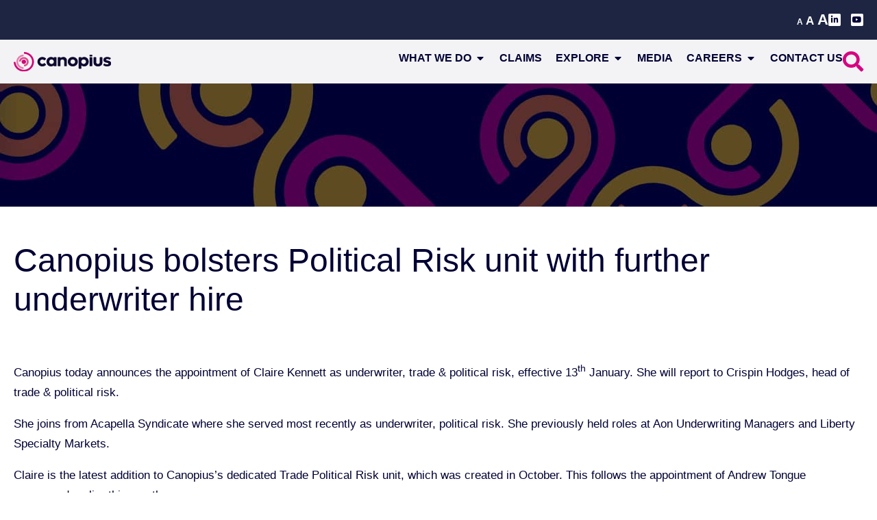

--- FILE ---
content_type: text/html; charset=UTF-8
request_url: https://www.canopius.com/press-releases/canopius-bolsters-political-risk-unit-with-further-underwriter-hire/
body_size: 33951
content:
<!doctype html>
<html lang="en-US" prefix="og: https://ogp.me/ns#">
<head>
	<meta charset="UTF-8">
	<meta name="viewport" content="width=device-width, initial-scale=1">
	<link rel="profile" href="https://gmpg.org/xfn/11">
	
<!-- Google Tag Manager for WordPress by gtm4wp.com -->
<script data-cfasync="false" data-pagespeed-no-defer>
	var gtm4wp_datalayer_name = "dataLayer";
	var dataLayer = dataLayer || [];
</script>
<!-- End Google Tag Manager for WordPress by gtm4wp.com -->
<!-- Search Engine Optimization by Rank Math PRO - https://rankmath.com/ -->
<title>Political Risk Unit Strengthened with New Hire | Canopius</title>
<meta name="description" content="Canopius today announces the appointment of Claire Kennett as underwriter, trade &amp; political risk, effective 13th January. She will report to Crispin"/>
<meta name="robots" content="follow, index, max-snippet:-1, max-video-preview:-1, max-image-preview:large"/>
<link rel="canonical" href="https://www.canopius.com/press-releases/canopius-bolsters-political-risk-unit-with-further-underwriter-hire/" />
<meta property="og:locale" content="en_US" />
<meta property="og:type" content="article" />
<meta property="og:title" content="Political Risk Unit Strengthened with New Hire | Canopius" />
<meta property="og:description" content="Canopius today announces the appointment of Claire Kennett as underwriter, trade &amp; political risk, effective 13th January. She will report to Crispin" />
<meta property="og:url" content="https://www.canopius.com/press-releases/canopius-bolsters-political-risk-unit-with-further-underwriter-hire/" />
<meta property="og:site_name" content="Canopius" />
<meta property="article:section" content="Press Releases" />
<meta property="og:updated_time" content="2025-05-26T13:21:30+00:00" />
<meta property="og:image" content="https://www.canopius.com/wp-content/uploads/Canopius-og-image.png" />
<meta property="og:image:secure_url" content="https://www.canopius.com/wp-content/uploads/Canopius-og-image.png" />
<meta property="og:image:width" content="1200" />
<meta property="og:image:height" content="630" />
<meta property="og:image:alt" content="Canopius bolsters Political Risk unit with further underwriter hire" />
<meta property="og:image:type" content="image/png" />
<meta property="article:published_time" content="2019-12-19T09:26:53+00:00" />
<meta property="article:modified_time" content="2025-05-26T13:21:30+00:00" />
<meta name="twitter:card" content="summary_large_image" />
<meta name="twitter:title" content="Political Risk Unit Strengthened with New Hire | Canopius" />
<meta name="twitter:description" content="Canopius today announces the appointment of Claire Kennett as underwriter, trade &amp; political risk, effective 13th January. She will report to Crispin" />
<meta name="twitter:image" content="https://www.canopius.com/wp-content/uploads/Canopius-og-image.png" />
<meta name="twitter:label1" content="Written by" />
<meta name="twitter:data1" content="Ian B" />
<meta name="twitter:label2" content="Time to read" />
<meta name="twitter:data2" content="Less than a minute" />
<script type="application/ld+json" class="rank-math-schema-pro">{"@context":"https://schema.org","@graph":[{"@type":"Organization","@id":"https://www.canopius.com/#organization","name":"Canopius","url":"https://www.canopius.com","sameAs":["https://www.linkedin.com/company/canopius/","https://www.youtube.com/@Canopius_Group"],"logo":{"@type":"ImageObject","@id":"https://www.canopius.com/#logo","url":"https://www.canopius.com/wp-content/uploads/Canopius_112x112.png","contentUrl":"https://www.canopius.com/wp-content/uploads/Canopius_112x112.png","caption":"Canopius","inLanguage":"en-US","width":"112","height":"112"},"description":"Canopius is a global specialty lines (re)insurer.\r\n\r\nWe believe that our people make us different. We challenge the prevailing wisdom, we ask the difficult questions and we are proud to offer an independent view of risk.\r\n\r\nWe were formed via a management buyout in December 2003, with \u00a325m equity capital and achieved significant growth through a mix of organic expansion and acquisition. We are privately owned, backed by private equity funding."},{"@type":"WebSite","@id":"https://www.canopius.com/#website","url":"https://www.canopius.com","name":"Canopius","alternateName":"Canopius","publisher":{"@id":"https://www.canopius.com/#organization"},"inLanguage":"en-US"},{"@type":"ImageObject","@id":"https://www.canopius.com/wp-content/uploads/Canopius-og-image.png","url":"https://www.canopius.com/wp-content/uploads/Canopius-og-image.png","width":"1200","height":"630","inLanguage":"en-US"},{"@type":"BreadcrumbList","@id":"https://www.canopius.com/press-releases/canopius-bolsters-political-risk-unit-with-further-underwriter-hire/#breadcrumb","itemListElement":[{"@type":"ListItem","position":"1","item":{"@id":"https://www.canopius.com","name":"Home"}},{"@type":"ListItem","position":"2","item":{"@id":"https://www.canopius.com/press-releases/","name":"Press Releases"}},{"@type":"ListItem","position":"3","item":{"@id":"https://www.canopius.com/press-releases/canopius-bolsters-political-risk-unit-with-further-underwriter-hire/","name":"Canopius bolsters Political Risk unit with further underwriter hire"}}]},{"@type":"WebPage","@id":"https://www.canopius.com/press-releases/canopius-bolsters-political-risk-unit-with-further-underwriter-hire/#webpage","url":"https://www.canopius.com/press-releases/canopius-bolsters-political-risk-unit-with-further-underwriter-hire/","name":"Political Risk Unit Strengthened with New Hire | Canopius","datePublished":"2019-12-19T09:26:53+00:00","dateModified":"2025-05-26T13:21:30+00:00","isPartOf":{"@id":"https://www.canopius.com/#website"},"primaryImageOfPage":{"@id":"https://www.canopius.com/wp-content/uploads/Canopius-og-image.png"},"inLanguage":"en-US","breadcrumb":{"@id":"https://www.canopius.com/press-releases/canopius-bolsters-political-risk-unit-with-further-underwriter-hire/#breadcrumb"}},{"@type":"Person","@id":"https://www.canopius.com/press-releases/canopius-bolsters-political-risk-unit-with-further-underwriter-hire/#author","name":"Ian B","image":{"@type":"ImageObject","@id":"https://secure.gravatar.com/avatar/ca1a6328494947a6d355664f275ba9e12b70ab36c358f77c892fac196f935eeb?s=96&amp;d=mm&amp;r=g","url":"https://secure.gravatar.com/avatar/ca1a6328494947a6d355664f275ba9e12b70ab36c358f77c892fac196f935eeb?s=96&amp;d=mm&amp;r=g","caption":"Ian B","inLanguage":"en-US"},"worksFor":{"@id":"https://www.canopius.com/#organization"}},{"@type":"Article","headline":"Political Risk Unit Strengthened with New Hire | Canopius","datePublished":"2019-12-19T09:26:53+00:00","dateModified":"2025-05-26T13:21:30+00:00","articleSection":"Press Releases","author":{"@id":"https://www.canopius.com/press-releases/canopius-bolsters-political-risk-unit-with-further-underwriter-hire/#author","name":"Ian B"},"publisher":{"@id":"https://www.canopius.com/#organization"},"description":"Canopius today announces the appointment of Claire Kennett as underwriter, trade &amp; political risk, effective 13th January. She will report to Crispin","name":"Political Risk Unit Strengthened with New Hire | Canopius","@id":"https://www.canopius.com/press-releases/canopius-bolsters-political-risk-unit-with-further-underwriter-hire/#richSnippet","isPartOf":{"@id":"https://www.canopius.com/press-releases/canopius-bolsters-political-risk-unit-with-further-underwriter-hire/#webpage"},"image":{"@id":"https://www.canopius.com/wp-content/uploads/Canopius-og-image.png"},"inLanguage":"en-US","mainEntityOfPage":{"@id":"https://www.canopius.com/press-releases/canopius-bolsters-political-risk-unit-with-further-underwriter-hire/#webpage"}}]}</script>
<!-- /Rank Math WordPress SEO plugin -->

<link href='//hb.wpmucdn.com' rel='preconnect' />
<link rel="alternate" type="application/rss+xml" title="Canopius &raquo; Feed" href="https://www.canopius.com/feed/" />
<link rel="alternate" type="application/rss+xml" title="Canopius &raquo; Comments Feed" href="https://www.canopius.com/comments/feed/" />
<link rel="alternate" title="oEmbed (JSON)" type="application/json+oembed" href="https://www.canopius.com/wp-json/oembed/1.0/embed?url=https%3A%2F%2Fwww.canopius.com%2Fpress-releases%2Fcanopius-bolsters-political-risk-unit-with-further-underwriter-hire%2F" />
<link rel="alternate" title="oEmbed (XML)" type="text/xml+oembed" href="https://www.canopius.com/wp-json/oembed/1.0/embed?url=https%3A%2F%2Fwww.canopius.com%2Fpress-releases%2Fcanopius-bolsters-political-risk-unit-with-further-underwriter-hire%2F&#038;format=xml" />
<style id='wp-img-auto-sizes-contain-inline-css'>
img:is([sizes=auto i],[sizes^="auto," i]){contain-intrinsic-size:3000px 1500px}
/*# sourceURL=wp-img-auto-sizes-contain-inline-css */
</style>
<style id='wp-emoji-styles-inline-css'>

	img.wp-smiley, img.emoji {
		display: inline !important;
		border: none !important;
		box-shadow: none !important;
		height: 1em !important;
		width: 1em !important;
		margin: 0 0.07em !important;
		vertical-align: -0.1em !important;
		background: none !important;
		padding: 0 !important;
	}
/*# sourceURL=wp-emoji-styles-inline-css */
</style>
<link rel='stylesheet' id='wp-block-library-css' href='https://www.canopius.com/wp-includes/css/dist/block-library/style.min.css?ver=e828e58c22a9c77c8870c77ac25486d5' media='all' />
<link rel='stylesheet' id='search-filter-flatpickr-css' href='https://www.canopius.com/wp-content/plugins/search-filter/assets/css/vendor/flatpickr.min.css?ver=3.1.6' media='all' />
<link rel='stylesheet' id='search-filter-css' href='https://www.canopius.com/wp-content/plugins/search-filter-pro/assets/css/frontend/frontend.css?ver=3.1.6' media='all' />
<style id='global-styles-inline-css'>
:root{--wp--preset--aspect-ratio--square: 1;--wp--preset--aspect-ratio--4-3: 4/3;--wp--preset--aspect-ratio--3-4: 3/4;--wp--preset--aspect-ratio--3-2: 3/2;--wp--preset--aspect-ratio--2-3: 2/3;--wp--preset--aspect-ratio--16-9: 16/9;--wp--preset--aspect-ratio--9-16: 9/16;--wp--preset--color--black: #000000;--wp--preset--color--cyan-bluish-gray: #abb8c3;--wp--preset--color--white: #ffffff;--wp--preset--color--pale-pink: #f78da7;--wp--preset--color--vivid-red: #cf2e2e;--wp--preset--color--luminous-vivid-orange: #ff6900;--wp--preset--color--luminous-vivid-amber: #fcb900;--wp--preset--color--light-green-cyan: #7bdcb5;--wp--preset--color--vivid-green-cyan: #00d084;--wp--preset--color--pale-cyan-blue: #8ed1fc;--wp--preset--color--vivid-cyan-blue: #0693e3;--wp--preset--color--vivid-purple: #9b51e0;--wp--preset--gradient--vivid-cyan-blue-to-vivid-purple: linear-gradient(135deg,rgb(6,147,227) 0%,rgb(155,81,224) 100%);--wp--preset--gradient--light-green-cyan-to-vivid-green-cyan: linear-gradient(135deg,rgb(122,220,180) 0%,rgb(0,208,130) 100%);--wp--preset--gradient--luminous-vivid-amber-to-luminous-vivid-orange: linear-gradient(135deg,rgb(252,185,0) 0%,rgb(255,105,0) 100%);--wp--preset--gradient--luminous-vivid-orange-to-vivid-red: linear-gradient(135deg,rgb(255,105,0) 0%,rgb(207,46,46) 100%);--wp--preset--gradient--very-light-gray-to-cyan-bluish-gray: linear-gradient(135deg,rgb(238,238,238) 0%,rgb(169,184,195) 100%);--wp--preset--gradient--cool-to-warm-spectrum: linear-gradient(135deg,rgb(74,234,220) 0%,rgb(151,120,209) 20%,rgb(207,42,186) 40%,rgb(238,44,130) 60%,rgb(251,105,98) 80%,rgb(254,248,76) 100%);--wp--preset--gradient--blush-light-purple: linear-gradient(135deg,rgb(255,206,236) 0%,rgb(152,150,240) 100%);--wp--preset--gradient--blush-bordeaux: linear-gradient(135deg,rgb(254,205,165) 0%,rgb(254,45,45) 50%,rgb(107,0,62) 100%);--wp--preset--gradient--luminous-dusk: linear-gradient(135deg,rgb(255,203,112) 0%,rgb(199,81,192) 50%,rgb(65,88,208) 100%);--wp--preset--gradient--pale-ocean: linear-gradient(135deg,rgb(255,245,203) 0%,rgb(182,227,212) 50%,rgb(51,167,181) 100%);--wp--preset--gradient--electric-grass: linear-gradient(135deg,rgb(202,248,128) 0%,rgb(113,206,126) 100%);--wp--preset--gradient--midnight: linear-gradient(135deg,rgb(2,3,129) 0%,rgb(40,116,252) 100%);--wp--preset--font-size--small: 13px;--wp--preset--font-size--medium: 20px;--wp--preset--font-size--large: 36px;--wp--preset--font-size--x-large: 42px;--wp--preset--spacing--20: 0.44rem;--wp--preset--spacing--30: 0.67rem;--wp--preset--spacing--40: 1rem;--wp--preset--spacing--50: 1.5rem;--wp--preset--spacing--60: 2.25rem;--wp--preset--spacing--70: 3.38rem;--wp--preset--spacing--80: 5.06rem;--wp--preset--shadow--natural: 6px 6px 9px rgba(0, 0, 0, 0.2);--wp--preset--shadow--deep: 12px 12px 50px rgba(0, 0, 0, 0.4);--wp--preset--shadow--sharp: 6px 6px 0px rgba(0, 0, 0, 0.2);--wp--preset--shadow--outlined: 6px 6px 0px -3px rgb(255, 255, 255), 6px 6px rgb(0, 0, 0);--wp--preset--shadow--crisp: 6px 6px 0px rgb(0, 0, 0);}:root { --wp--style--global--content-size: 800px;--wp--style--global--wide-size: 1200px; }:where(body) { margin: 0; }.wp-site-blocks > .alignleft { float: left; margin-right: 2em; }.wp-site-blocks > .alignright { float: right; margin-left: 2em; }.wp-site-blocks > .aligncenter { justify-content: center; margin-left: auto; margin-right: auto; }:where(.wp-site-blocks) > * { margin-block-start: 24px; margin-block-end: 0; }:where(.wp-site-blocks) > :first-child { margin-block-start: 0; }:where(.wp-site-blocks) > :last-child { margin-block-end: 0; }:root { --wp--style--block-gap: 24px; }:root :where(.is-layout-flow) > :first-child{margin-block-start: 0;}:root :where(.is-layout-flow) > :last-child{margin-block-end: 0;}:root :where(.is-layout-flow) > *{margin-block-start: 24px;margin-block-end: 0;}:root :where(.is-layout-constrained) > :first-child{margin-block-start: 0;}:root :where(.is-layout-constrained) > :last-child{margin-block-end: 0;}:root :where(.is-layout-constrained) > *{margin-block-start: 24px;margin-block-end: 0;}:root :where(.is-layout-flex){gap: 24px;}:root :where(.is-layout-grid){gap: 24px;}.is-layout-flow > .alignleft{float: left;margin-inline-start: 0;margin-inline-end: 2em;}.is-layout-flow > .alignright{float: right;margin-inline-start: 2em;margin-inline-end: 0;}.is-layout-flow > .aligncenter{margin-left: auto !important;margin-right: auto !important;}.is-layout-constrained > .alignleft{float: left;margin-inline-start: 0;margin-inline-end: 2em;}.is-layout-constrained > .alignright{float: right;margin-inline-start: 2em;margin-inline-end: 0;}.is-layout-constrained > .aligncenter{margin-left: auto !important;margin-right: auto !important;}.is-layout-constrained > :where(:not(.alignleft):not(.alignright):not(.alignfull)){max-width: var(--wp--style--global--content-size);margin-left: auto !important;margin-right: auto !important;}.is-layout-constrained > .alignwide{max-width: var(--wp--style--global--wide-size);}body .is-layout-flex{display: flex;}.is-layout-flex{flex-wrap: wrap;align-items: center;}.is-layout-flex > :is(*, div){margin: 0;}body .is-layout-grid{display: grid;}.is-layout-grid > :is(*, div){margin: 0;}body{padding-top: 0px;padding-right: 0px;padding-bottom: 0px;padding-left: 0px;}a:where(:not(.wp-element-button)){text-decoration: underline;}:root :where(.wp-element-button, .wp-block-button__link){background-color: #32373c;border-width: 0;color: #fff;font-family: inherit;font-size: inherit;font-style: inherit;font-weight: inherit;letter-spacing: inherit;line-height: inherit;padding-top: calc(0.667em + 2px);padding-right: calc(1.333em + 2px);padding-bottom: calc(0.667em + 2px);padding-left: calc(1.333em + 2px);text-decoration: none;text-transform: inherit;}.has-black-color{color: var(--wp--preset--color--black) !important;}.has-cyan-bluish-gray-color{color: var(--wp--preset--color--cyan-bluish-gray) !important;}.has-white-color{color: var(--wp--preset--color--white) !important;}.has-pale-pink-color{color: var(--wp--preset--color--pale-pink) !important;}.has-vivid-red-color{color: var(--wp--preset--color--vivid-red) !important;}.has-luminous-vivid-orange-color{color: var(--wp--preset--color--luminous-vivid-orange) !important;}.has-luminous-vivid-amber-color{color: var(--wp--preset--color--luminous-vivid-amber) !important;}.has-light-green-cyan-color{color: var(--wp--preset--color--light-green-cyan) !important;}.has-vivid-green-cyan-color{color: var(--wp--preset--color--vivid-green-cyan) !important;}.has-pale-cyan-blue-color{color: var(--wp--preset--color--pale-cyan-blue) !important;}.has-vivid-cyan-blue-color{color: var(--wp--preset--color--vivid-cyan-blue) !important;}.has-vivid-purple-color{color: var(--wp--preset--color--vivid-purple) !important;}.has-black-background-color{background-color: var(--wp--preset--color--black) !important;}.has-cyan-bluish-gray-background-color{background-color: var(--wp--preset--color--cyan-bluish-gray) !important;}.has-white-background-color{background-color: var(--wp--preset--color--white) !important;}.has-pale-pink-background-color{background-color: var(--wp--preset--color--pale-pink) !important;}.has-vivid-red-background-color{background-color: var(--wp--preset--color--vivid-red) !important;}.has-luminous-vivid-orange-background-color{background-color: var(--wp--preset--color--luminous-vivid-orange) !important;}.has-luminous-vivid-amber-background-color{background-color: var(--wp--preset--color--luminous-vivid-amber) !important;}.has-light-green-cyan-background-color{background-color: var(--wp--preset--color--light-green-cyan) !important;}.has-vivid-green-cyan-background-color{background-color: var(--wp--preset--color--vivid-green-cyan) !important;}.has-pale-cyan-blue-background-color{background-color: var(--wp--preset--color--pale-cyan-blue) !important;}.has-vivid-cyan-blue-background-color{background-color: var(--wp--preset--color--vivid-cyan-blue) !important;}.has-vivid-purple-background-color{background-color: var(--wp--preset--color--vivid-purple) !important;}.has-black-border-color{border-color: var(--wp--preset--color--black) !important;}.has-cyan-bluish-gray-border-color{border-color: var(--wp--preset--color--cyan-bluish-gray) !important;}.has-white-border-color{border-color: var(--wp--preset--color--white) !important;}.has-pale-pink-border-color{border-color: var(--wp--preset--color--pale-pink) !important;}.has-vivid-red-border-color{border-color: var(--wp--preset--color--vivid-red) !important;}.has-luminous-vivid-orange-border-color{border-color: var(--wp--preset--color--luminous-vivid-orange) !important;}.has-luminous-vivid-amber-border-color{border-color: var(--wp--preset--color--luminous-vivid-amber) !important;}.has-light-green-cyan-border-color{border-color: var(--wp--preset--color--light-green-cyan) !important;}.has-vivid-green-cyan-border-color{border-color: var(--wp--preset--color--vivid-green-cyan) !important;}.has-pale-cyan-blue-border-color{border-color: var(--wp--preset--color--pale-cyan-blue) !important;}.has-vivid-cyan-blue-border-color{border-color: var(--wp--preset--color--vivid-cyan-blue) !important;}.has-vivid-purple-border-color{border-color: var(--wp--preset--color--vivid-purple) !important;}.has-vivid-cyan-blue-to-vivid-purple-gradient-background{background: var(--wp--preset--gradient--vivid-cyan-blue-to-vivid-purple) !important;}.has-light-green-cyan-to-vivid-green-cyan-gradient-background{background: var(--wp--preset--gradient--light-green-cyan-to-vivid-green-cyan) !important;}.has-luminous-vivid-amber-to-luminous-vivid-orange-gradient-background{background: var(--wp--preset--gradient--luminous-vivid-amber-to-luminous-vivid-orange) !important;}.has-luminous-vivid-orange-to-vivid-red-gradient-background{background: var(--wp--preset--gradient--luminous-vivid-orange-to-vivid-red) !important;}.has-very-light-gray-to-cyan-bluish-gray-gradient-background{background: var(--wp--preset--gradient--very-light-gray-to-cyan-bluish-gray) !important;}.has-cool-to-warm-spectrum-gradient-background{background: var(--wp--preset--gradient--cool-to-warm-spectrum) !important;}.has-blush-light-purple-gradient-background{background: var(--wp--preset--gradient--blush-light-purple) !important;}.has-blush-bordeaux-gradient-background{background: var(--wp--preset--gradient--blush-bordeaux) !important;}.has-luminous-dusk-gradient-background{background: var(--wp--preset--gradient--luminous-dusk) !important;}.has-pale-ocean-gradient-background{background: var(--wp--preset--gradient--pale-ocean) !important;}.has-electric-grass-gradient-background{background: var(--wp--preset--gradient--electric-grass) !important;}.has-midnight-gradient-background{background: var(--wp--preset--gradient--midnight) !important;}.has-small-font-size{font-size: var(--wp--preset--font-size--small) !important;}.has-medium-font-size{font-size: var(--wp--preset--font-size--medium) !important;}.has-large-font-size{font-size: var(--wp--preset--font-size--large) !important;}.has-x-large-font-size{font-size: var(--wp--preset--font-size--x-large) !important;}
:root :where(.wp-block-pullquote){font-size: 1.5em;line-height: 1.6;}
/*# sourceURL=global-styles-inline-css */
</style>
<link rel='stylesheet' id='cmplz-general-css' href='https://www.canopius.com/wp-content/plugins/complianz-gdpr-premium/assets/css/cookieblocker.min.css?ver=1762393397' media='all' />
<link rel='stylesheet' id='dce-style-css' href='https://www.canopius.com/wp-content/plugins/dynamic-content-for-elementor/assets/css/style.min.css?ver=3.3.24' media='all' />
<link rel='stylesheet' id='dce-dynamic-visibility-css' href='https://www.canopius.com/wp-content/plugins/dynamic-content-for-elementor/assets/css/dynamic-visibility.min.css?ver=3.3.24' media='all' />
<link rel='stylesheet' id='dce-tooltip-css' href='https://www.canopius.com/wp-content/plugins/dynamic-content-for-elementor/assets/css/tooltip.min.css?ver=3.3.24' media='all' />
<link rel='stylesheet' id='dce-pageScroll-css' href='https://www.canopius.com/wp-content/plugins/dynamic-content-for-elementor/assets/css/page-scroll.min.css?ver=3.3.24' media='all' />
<link rel='stylesheet' id='dce-plyr-css' href='https://www.canopius.com/wp-content/plugins/dynamic-content-for-elementor/assets/node/plyr/plyr.css?ver=3.3.24' media='all' />
<link rel='stylesheet' id='hello-elementor-theme-style-css' href='https://www.canopius.com/wp-content/themes/hello-elementor/assets/css/theme.css?ver=3.4.5' media='all' />
<link rel='stylesheet' id='dflip-style-css' href='https://www.canopius.com/wp-content/plugins/dflip/assets/css/dflip.min.css?ver=2.4.13' media='all' />
<link rel='stylesheet' id='elementor-frontend-css' href='https://www.canopius.com/wp-content/uploads/elementor/css/custom-frontend.min.css?ver=1768913701' media='all' />
<link rel='stylesheet' id='widget-social-icons-css' href='https://www.canopius.com/wp-content/plugins/elementor/assets/css/widget-social-icons.min.css?ver=3.34.1' media='all' />
<link rel='stylesheet' id='e-apple-webkit-css' href='https://www.canopius.com/wp-content/uploads/elementor/css/custom-apple-webkit.min.css?ver=1768913701' media='all' />
<link rel='stylesheet' id='widget-image-css' href='https://www.canopius.com/wp-content/plugins/elementor/assets/css/widget-image.min.css?ver=3.34.1' media='all' />
<link rel='stylesheet' id='widget-heading-css' href='https://www.canopius.com/wp-content/plugins/elementor/assets/css/widget-heading.min.css?ver=3.34.1' media='all' />
<link rel='stylesheet' id='widget-nav-menu-css' href='https://www.canopius.com/wp-content/uploads/elementor/css/custom-pro-widget-nav-menu.min.css?ver=1768913701' media='all' />
<link rel='stylesheet' id='e-animation-fadeIn-css' href='https://www.canopius.com/wp-content/plugins/elementor/assets/lib/animations/styles/fadeIn.min.css?ver=3.34.1' media='all' />
<link rel='stylesheet' id='widget-mega-menu-css' href='https://www.canopius.com/wp-content/uploads/elementor/css/custom-pro-widget-mega-menu.min.css?ver=1768913701' media='all' />
<link rel='stylesheet' id='animatecss-css' href='https://www.canopius.com/wp-content/plugins/dynamic-content-for-elementor/assets/node/animate.css/animate.min.css?ver=3.3.24' media='all' />
<link rel='stylesheet' id='dce-animations-css' href='https://www.canopius.com/wp-content/plugins/dynamic-content-for-elementor/assets/css/animations.min.css?ver=3.3.24' media='all' />
<link rel='stylesheet' id='dce-modal-css' href='https://www.canopius.com/wp-content/plugins/dynamic-content-for-elementor/assets/css/modals.min.css?ver=3.3.24' media='all' />
<link rel='stylesheet' id='e-sticky-css' href='https://www.canopius.com/wp-content/plugins/elementor-pro/assets/css/modules/sticky.min.css?ver=3.34.0' media='all' />
<link rel='stylesheet' id='e-motion-fx-css' href='https://www.canopius.com/wp-content/plugins/elementor-pro/assets/css/modules/motion-fx.min.css?ver=3.34.0' media='all' />
<link rel='stylesheet' id='widget-divider-css' href='https://www.canopius.com/wp-content/plugins/elementor/assets/css/widget-divider.min.css?ver=3.34.1' media='all' />
<link rel='stylesheet' id='widget-post-info-css' href='https://www.canopius.com/wp-content/plugins/elementor-pro/assets/css/widget-post-info.min.css?ver=3.34.0' media='all' />
<link rel='stylesheet' id='widget-icon-list-css' href='https://www.canopius.com/wp-content/uploads/elementor/css/custom-widget-icon-list.min.css?ver=1768913701' media='all' />
<link rel='stylesheet' id='elementor-icons-shared-0-css' href='https://www.canopius.com/wp-content/plugins/elementor/assets/lib/font-awesome/css/fontawesome.min.css?ver=5.15.3' media='all' />
<link rel='stylesheet' id='elementor-icons-fa-regular-css' href='https://www.canopius.com/wp-content/plugins/elementor/assets/lib/font-awesome/css/regular.min.css?ver=5.15.3' media='all' />
<link rel='stylesheet' id='elementor-icons-fa-solid-css' href='https://www.canopius.com/wp-content/plugins/elementor/assets/lib/font-awesome/css/solid.min.css?ver=5.15.3' media='all' />
<link rel='stylesheet' id='widget-share-buttons-css' href='https://www.canopius.com/wp-content/plugins/elementor-pro/assets/css/widget-share-buttons.min.css?ver=3.34.0' media='all' />
<link rel='stylesheet' id='elementor-icons-fa-brands-css' href='https://www.canopius.com/wp-content/plugins/elementor/assets/lib/font-awesome/css/brands.min.css?ver=5.15.3' media='all' />
<link rel='stylesheet' id='widget-post-navigation-css' href='https://www.canopius.com/wp-content/plugins/elementor-pro/assets/css/widget-post-navigation.min.css?ver=3.34.0' media='all' />
<link rel='stylesheet' id='e-popup-css' href='https://www.canopius.com/wp-content/plugins/elementor-pro/assets/css/conditionals/popup.min.css?ver=3.34.0' media='all' />
<link rel='stylesheet' id='elementor-icons-css' href='https://www.canopius.com/wp-content/plugins/elementor/assets/lib/eicons/css/elementor-icons.min.css?ver=5.45.0' media='all' />
<link rel='stylesheet' id='elementor-post-24-css' href='https://www.canopius.com/wp-content/uploads/elementor/css/post-24.css?ver=1768913702' media='all' />
<link rel='stylesheet' id='dashicons-css' href='https://www.canopius.com/wp-includes/css/dashicons.min.css?ver=e828e58c22a9c77c8870c77ac25486d5' media='all' />
<link rel='stylesheet' id='elementor-post-15063-css' href='https://www.canopius.com/wp-content/uploads/elementor/css/post-15063.css?ver=1768913704' media='all' />
<link rel='stylesheet' id='elementor-post-15086-css' href='https://www.canopius.com/wp-content/uploads/elementor/css/post-15086.css?ver=1768913705' media='all' />
<link rel='stylesheet' id='elementor-post-33888-css' href='https://www.canopius.com/wp-content/uploads/elementor/css/post-33888.css?ver=1768913705' media='all' />
<link rel='stylesheet' id='elementor-post-17178-css' href='https://www.canopius.com/wp-content/uploads/elementor/css/post-17178.css?ver=1768913705' media='all' />
<link rel='stylesheet' id='tablepress-default-css' href='https://www.canopius.com/wp-content/plugins/tablepress-premium/css/build/default.css?ver=3.2.6' media='all' />
<link rel='stylesheet' id='tablepress-datatables-buttons-css' href='https://www.canopius.com/wp-content/plugins/tablepress-premium/modules/css/build/datatables.buttons.css?ver=3.2.6' media='all' />
<link rel='stylesheet' id='tablepress-datatables-columnfilterwidgets-css' href='https://www.canopius.com/wp-content/plugins/tablepress-premium/modules/css/build/datatables.columnfilterwidgets.css?ver=3.2.6' media='all' />
<link rel='stylesheet' id='tablepress-datatables-fixedheader-css' href='https://www.canopius.com/wp-content/plugins/tablepress-premium/modules/css/build/datatables.fixedheader.css?ver=3.2.6' media='all' />
<link rel='stylesheet' id='tablepress-datatables-fixedcolumns-css' href='https://www.canopius.com/wp-content/plugins/tablepress-premium/modules/css/build/datatables.fixedcolumns.css?ver=3.2.6' media='all' />
<link rel='stylesheet' id='tablepress-datatables-scroll-buttons-css' href='https://www.canopius.com/wp-content/plugins/tablepress-premium/modules/css/build/datatables.scroll-buttons.css?ver=3.2.6' media='all' />
<link rel='stylesheet' id='tablepress-responsive-tables-css' href='https://www.canopius.com/wp-content/plugins/tablepress-premium/modules/css/build/responsive-tables.css?ver=3.2.6' media='all' />
<link rel='stylesheet' id='algolia-autocomplete-css' href='https://www.canopius.com/wp-content/plugins/wp-search-with-algolia/css/algolia-autocomplete.css?ver=2.11.1' media='all' />
<link rel='stylesheet' id='search-filter-ugc-styles-css' href='https://www.canopius.com/wp-content/uploads/search-filter/style.css?ver=138' media='all' />
<link rel='stylesheet' id='hello-elementor-child-style-css' href='https://www.canopius.com/wp-content/themes/hello-theme-child-master/style.css?ver=2.0.0' media='all' />
<link rel='stylesheet' id='eael-general-css' href='https://www.canopius.com/wp-content/plugins/essential-addons-for-elementor-lite/assets/front-end/css/view/general.min.css?ver=6.5.7' media='all' />
<link rel='stylesheet' id='elementor-gf-local-poppins-css' href='https://www.canopius.com/wp-content/uploads/elementor/google-fonts/css/poppins.css?ver=1750211673' media='all' />
<link rel='stylesheet' id='elementor-gf-local-montserrat-css' href='https://www.canopius.com/wp-content/uploads/elementor/google-fonts/css/montserrat.css?ver=1750211679' media='all' />
<script type="text/javascript">
		if ( ! Object.hasOwn( window, 'searchAndFilter' ) ) {
			window.searchAndFilter = {};
		}
		</script><script src="https://www.canopius.com/wp-includes/js/jquery/jquery.min.js?ver=3.7.1" id="jquery-core-js"></script>
<script src="https://www.canopius.com/wp-includes/js/jquery/jquery-migrate.min.js?ver=3.4.1" id="jquery-migrate-js"></script>
<script src="https://www.canopius.com/wp-content/plugins/search-filter/assets/js/vendor/flatpickr.min.js?ver=3.1.6" id="search-filter-flatpickr-js"></script>
<script id="search-filter-js-before">
window.searchAndFilter.frontend = {"fields":{},"queries":{},"library":{"fields":{},"components":{}},"restNonce":"2552db5f08","homeUrl":"https:\/\/www.canopius.com","isPro":true,"suggestionsNonce":"ca35cea0b0"};
//# sourceURL=search-filter-js-before
</script>
<script src="https://www.canopius.com/wp-content/plugins/search-filter-pro/assets/js/frontend/frontend.js?ver=3.1.6" id="search-filter-js"></script>
<link rel="https://api.w.org/" href="https://www.canopius.com/wp-json/" /><link rel="alternate" title="JSON" type="application/json" href="https://www.canopius.com/wp-json/wp/v2/posts/4872" /><link rel="EditURI" type="application/rsd+xml" title="RSD" href="https://www.canopius.com/xmlrpc.php?rsd" />

<link rel='shortlink' href='https://www.canopius.com/?p=4872' />

	<style id="zeno-font-resizer" type="text/css">
		p.zeno_font_resizer .screen-reader-text {
			border: 0;
			clip: rect(1px, 1px, 1px, 1px);
			clip-path: inset(50%);
			height: 1px;
			margin: -1px;
			overflow: hidden;
			padding: 0;
			position: absolute;
			width: 1px;
			word-wrap: normal !important;
		}
	</style>
				<style>.cmplz-hidden {
					display: none !important;
				}</style>
<!-- Google Tag Manager for WordPress by gtm4wp.com -->
<!-- GTM Container placement set to automatic -->
<script data-cfasync="false" data-pagespeed-no-defer>
	var dataLayer_content = {"pageTitle":"Political Risk Unit Strengthened with New Hire | Canopius","pagePostType":"post","pagePostType2":"single-post","pageCategory":["press-releases"],"pagePostTerms":{"category":["Press Releases"],"meta":{"rank_math_internal_links_processed":[1,1],"algolia_searchable_posts_records_count":[1,1],"algolia_posts_post_records_count":1,"eg_sources_html5_mp4":"","eg_sources_html5_ogv":"","eg_sources_html5_webm":"","eg_sources_youtube":"","eg_sources_vimeo":"","eg_sources_wistia":"","eg_sources_image":"","eg_sources_iframe":"","eg_sources_soundcloud":"","eg_vimeo_ratio":1,"eg_youtube_ratio":1,"eg_wistia_ratio":1,"eg_html5_ratio":1,"eg_soundcloud_ratio":1,"eg_sources_revslider":"","eg_sources_essgrid":"","eg_featured_grid":"","eg_settings_custom_meta_skin":"","eg_settings_custom_meta_element":"","eg_settings_custom_meta_setting":"","eg_settings_custom_meta_style":"","eg_custom_meta_216":"true","eg_votes_count":0,"eg-service-ico":"","header-image":"","rank_math_seo_score":11,"rank_math_title":"Political Risk Unit Strengthened with New Hire | Canopius","rank_math_primary_category":3,"rank_math_news_sitemap_robots":"index","rank_math_robots":"a:1:{i:0;s:5:\"index\";}","mobile-header-image":"","cmplz_hide_cookiebanner":"","wpswa_pro_should_not_index":""}}};
	dataLayer.push( dataLayer_content );
</script>
<script data-cfasync="false" data-pagespeed-no-defer>
(function(w,d,s,l,i){w[l]=w[l]||[];w[l].push({'gtm.start':
new Date().getTime(),event:'gtm.js'});var f=d.getElementsByTagName(s)[0],
j=d.createElement(s),dl=l!='dataLayer'?'&l='+l:'';j.async=true;j.src=
'//www.googletagmanager.com/gtm.js?id='+i+dl;f.parentNode.insertBefore(j,f);
})(window,document,'script','dataLayer','GTM-55WXB5Z');
</script>
<!-- End Google Tag Manager for WordPress by gtm4wp.com --><meta name="generator" content="Elementor 3.34.1; features: additional_custom_breakpoints; settings: css_print_method-external, google_font-enabled, font_display-swap">
<script type="text/javascript" src="https://www.bugherd.com/sidebarv2.js?apikey=mmueweeemaresh8lz3jpda" async="true"></script>

	<!-- Global site tag (gtag.js) - Google Analytics -->
	<script type="text/plain" data-service="google-analytics" data-category="statistics" async data-cmplz-src="https://www.googletagmanager.com/gtag/js?id=UA-73594459-1"></script>
	<script>
	  window.dataLayer = window.dataLayer || [];
	  function gtag(){dataLayer.push(arguments);}
	  gtag('js', new Date());
	  gtag('config', 'UA-73594459-1');
	</script>

	<!-- 2023 Google tag (gtag.js) -->
	<script type="text/plain" data-service="google-analytics" data-category="statistics" async data-cmplz-src="https://www.googletagmanager.com/gtag/js?id=G-GPYCSGYBV4"></script>
	<script>
	  window.dataLayer = window.dataLayer || [];
	  function gtag(){dataLayer.push(arguments);}
	  gtag('js', new Date());
          gtag ( 'set', { 'restricted_data_processing': true });
	  gtag('config', 'G-GPYCSGYBV4');
	</script>
	
<!-- Google tag (gtag.js) -->
<script type="text/plain" data-service="google-analytics" data-category="statistics" async data-cmplz-src="https://www.googletagmanager.com/gtag/js?id=AW-11131936239">
</script>
<script>
  window.dataLayer = window.dataLayer || [];
  function gtag(){dataLayer.push(arguments);}
  gtag('js', new Date());
  gtag('config', 'AW-11131936239');
</script>
			<style>
				.e-con.e-parent:nth-of-type(n+4):not(.e-lazyloaded):not(.e-no-lazyload),
				.e-con.e-parent:nth-of-type(n+4):not(.e-lazyloaded):not(.e-no-lazyload) * {
					background-image: none !important;
				}
				@media screen and (max-height: 1024px) {
					.e-con.e-parent:nth-of-type(n+3):not(.e-lazyloaded):not(.e-no-lazyload),
					.e-con.e-parent:nth-of-type(n+3):not(.e-lazyloaded):not(.e-no-lazyload) * {
						background-image: none !important;
					}
				}
				@media screen and (max-height: 640px) {
					.e-con.e-parent:nth-of-type(n+2):not(.e-lazyloaded):not(.e-no-lazyload),
					.e-con.e-parent:nth-of-type(n+2):not(.e-lazyloaded):not(.e-no-lazyload) * {
						background-image: none !important;
					}
				}
			</style>
					<style>
			.algolia-search-highlight {
				background-color: #fffbcc;
				border-radius: 2px;
				font-style: normal;
			}
		</style>
		<link rel="icon" href="https://www.canopius.com/wp-content/uploads/cropped-canopius-favicon-32x32.png" sizes="32x32" />
<link rel="icon" href="https://www.canopius.com/wp-content/uploads/cropped-canopius-favicon-192x192.png" sizes="192x192" />
<link rel="apple-touch-icon" href="https://www.canopius.com/wp-content/uploads/cropped-canopius-favicon-180x180.png" />
<meta name="msapplication-TileImage" content="https://www.canopius.com/wp-content/uploads/cropped-canopius-favicon-270x270.png" />
		<style id="wp-custom-css">
			/*#latest-news .eael-horizontal-timeline-track::-webkit-scrollbar,
#latest-news .eael-horizontal-timeline-track::-webkit-scrollbar-thumb,
#latest-news .eael-horizontal-timeline-track::-webkit-scrollbar-track { 
    height: 10px;
    border: none;
    background: transparent;
		width: 40px;
}

#latest-news .eael-horizontal-timeline-track::-webkit-scrollbar-button,
#latest-news .eael-horizontal-timeline-track::-webkit-scrollbar-track-piece,
#latest-news .eael-horizontal-timeline-track::-webkit-scrollbar-corner,
#latest-news .eael-horizontal-timeline-track::-webkit-resizer {
    display: none;
}*/

#latest-news .eael-horizontal-timeline-track::-webkit-scrollbar-thumb {
   	cursor: pointer;
}

.latest-news .eael-horizontal-timeline-track::-webkit-scrollbar-track,
#latest-news .eael-horizontal-timeline-track::-webkit-scrollbar-track {
    background-image: url("/wp-content/uploads/img-carousel-trackbar-line.jpg");
    background-repeat: repeat-x;
    background-size: 1px 1px;
		background-position: center;
}

a[href$=".pdf"]:not(.elementor-button):before {
    color: #e6007e;
    font-size: 1.5rem;
    font-weight: normal;
    margin-right: 6px;
    font-family: 'Font Awesome\ 5 Free';
    content: "\f1c1";
}

.no-icon a:before {
	display: none;
}

a[href$=".pdf"]:not(.elementor-button) {
    font-weight: 700;
}

		</style>
		</head>
<body data-cmplz=1 class="wp-singular post-template-default single single-post postid-4872 single-format-standard wp-custom-logo wp-embed-responsive wp-theme-hello-elementor wp-child-theme-hello-theme-child-master hello-elementor-default elementor-default elementor-kit-24 elementor-page-33888">


<!-- GTM Container placement set to automatic -->
<!-- Google Tag Manager (noscript) -->
				<noscript><iframe src="https://www.googletagmanager.com/ns.html?id=GTM-55WXB5Z" height="0" width="0" style="display:none;visibility:hidden" aria-hidden="true"></iframe></noscript>
<!-- End Google Tag Manager (noscript) -->
<a class="skip-link screen-reader-text" href="#content">Skip to content</a>

		<header data-elementor-type="header" data-elementor-id="15063" class="elementor elementor-15063 elementor-location-header" data-elementor-post-type="elementor_library">
			<div data-dce-background-color="#1D2542" class="elementor-element elementor-element-feb27ad e-flex e-con-boxed e-con e-parent" data-id="feb27ad" data-element_type="container" data-settings="{&quot;background_background&quot;:&quot;classic&quot;}">
					<div class="e-con-inner">
				<div data-datalayer="ga4" class="elementor-element elementor-element-ad1edc6 elementor-widget elementor-widget-shortcode" data-id="ad1edc6" data-element_type="widget" data-widget_type="shortcode.default">
				<div class="elementor-widget-container">
					
	<div class="zeno_font_resizer_container">
		<p class="zeno_font_resizer" style="text-align: center; font-weight: bold;">
			<span>
				<a href="#" class="zeno_font_resizer_minus" title="Decrease font size" style="font-size: 0.7em;">A<span class="screen-reader-text"> Decrease font size.</span></a>
				<a href="#" class="zeno_font_resizer_reset" title="Reset font size">A<span class="screen-reader-text"> Reset font size.</span></a>
				<a href="#" class="zeno_font_resizer_add" title="Increase font size" style="font-size: 1.3em;">A<span class="screen-reader-text"> Increase font size.</span></a>
			</span>
			<input type="hidden" id="zeno_font_resizer_value" value="ownelement" />
			<input type="hidden" id="zeno_font_resizer_ownelement" value="a.elementor-item,span.e-n-menu-title-text,div.elementor-widget-text-editor *,.faq-section-cpt-version .accordion-title,.faq-section-cpt-version p,.eael-horizontal-timeline-list *,.eael-tabs-content *,.e-n-tabs-content .elementor-element *,.e-n-accordion-item-title *,.elementor-icon-box-title" />
			<input type="hidden" id="zeno_font_resizer_resizeMax" value="24" />
			<input type="hidden" id="zeno_font_resizer_resizeMin" value="10" />
			<input type="hidden" id="zeno_font_resizer_resizeSteps" value="1.6" />
			<input type="hidden" id="zeno_font_resizer_cookieTime" value="0" />
		</p>
	</div>
			<div class="elementor-shortcode"></div>
						</div>
				</div>
				<div data-datalayer="ga4" class="elementor-element elementor-element-4a01e51 elementor-shape-rounded elementor-grid-0 e-grid-align-center elementor-widget elementor-widget-social-icons" data-id="4a01e51" data-element_type="widget" id="header-social-icons" data-widget_type="social-icons.default">
				<div class="elementor-widget-container">
							<div class="elementor-social-icons-wrapper elementor-grid" role="list">
							<span class="elementor-grid-item" role="listitem">
					<a class="elementor-icon elementor-social-icon elementor-social-icon-linkedin-in elementor-repeater-item-dab39d7" href="https://www.linkedin.com/company/canopius/" target="_blank">
						<span class="elementor-screen-only">Linkedin-in</span>
						<i aria-hidden="true" class="fab fa-linkedin-in"></i>					</a>
				</span>
							<span class="elementor-grid-item" role="listitem">
					<a class="elementor-icon elementor-social-icon elementor-social-icon-youtube elementor-repeater-item-b4eb967" href="https://www.youtube.com/@Canopius_Group" target="_blank">
						<span class="elementor-screen-only">Youtube</span>
						<i aria-hidden="true" class="fab fa-youtube"></i>					</a>
				</span>
					</div>
						</div>
				</div>
					</div>
				</div>
		<div data-dce-background-color="#F3F3F6" class="elementor-element elementor-element-3172a93 e-flex e-con-boxed e-con e-parent" data-id="3172a93" data-element_type="container" data-settings="{&quot;background_background&quot;:&quot;classic&quot;,&quot;background_motion_fx_motion_fx_scrolling&quot;:&quot;yes&quot;,&quot;motion_fx_motion_fx_scrolling&quot;:&quot;yes&quot;,&quot;sticky&quot;:&quot;top&quot;,&quot;sticky_offset_mobile&quot;:0,&quot;background_motion_fx_devices&quot;:[&quot;widescreen&quot;,&quot;desktop&quot;,&quot;laptop&quot;,&quot;tablet_extra&quot;,&quot;tablet&quot;,&quot;mobile_extra&quot;,&quot;mobile&quot;],&quot;motion_fx_devices&quot;:[&quot;widescreen&quot;,&quot;desktop&quot;,&quot;laptop&quot;,&quot;tablet_extra&quot;,&quot;tablet&quot;,&quot;mobile_extra&quot;,&quot;mobile&quot;],&quot;sticky_on&quot;:[&quot;widescreen&quot;,&quot;desktop&quot;,&quot;laptop&quot;,&quot;tablet_extra&quot;,&quot;tablet&quot;,&quot;mobile_extra&quot;,&quot;mobile&quot;],&quot;sticky_offset&quot;:0,&quot;sticky_effects_offset&quot;:0,&quot;sticky_anchor_link_offset&quot;:0}">
					<div class="e-con-inner">
				<div data-datalayer="ga4" class="elementor-element elementor-element-820c8bc elementor-widget elementor-widget-theme-site-logo elementor-widget-image" data-id="820c8bc" data-element_type="widget" data-widget_type="theme-site-logo.default">
				<div class="elementor-widget-container">
											<a href="https://www.canopius.com">
			<img fetchpriority="high" width="725" height="150" src="https://www.canopius.com/wp-content/uploads/canopius-logo-horizontal-no-tagline-full-color-rgb.svg" class="attachment-full size-full wp-image-41799" alt="Canopius horizontal logo" />				</a>
											</div>
				</div>
		<div class="elementor-element elementor-element-32e8abd e-con-full e-flex e-con e-child" data-id="32e8abd" data-element_type="container">
				<div data-datalayer="ga4" class="elementor-element elementor-element-0d4493a e-n-menu-mobile_extra elementor-hidden-mobile_extra elementor-hidden-mobile e-full_width e-n-menu-layout-horizontal elementor-widget elementor-widget-n-menu" data-id="0d4493a" data-element_type="widget" data-settings="{&quot;menu_items&quot;:[{&quot;item_title&quot;:&quot;What We Do&quot;,&quot;_id&quot;:&quot;69a81e6&quot;,&quot;item_dropdown_content&quot;:&quot;yes&quot;,&quot;item_link&quot;:{&quot;url&quot;:&quot;&quot;,&quot;is_external&quot;:&quot;&quot;,&quot;nofollow&quot;:&quot;&quot;,&quot;custom_attributes&quot;:&quot;&quot;},&quot;item_icon&quot;:{&quot;value&quot;:&quot;&quot;,&quot;library&quot;:&quot;&quot;},&quot;item_icon_active&quot;:null,&quot;element_id&quot;:&quot;&quot;},{&quot;item_title&quot;:&quot;Claims&quot;,&quot;_id&quot;:&quot;6c5ca5c&quot;,&quot;__dynamic__&quot;:{&quot;item_link&quot;:&quot;[elementor-tag id=\&quot;c9d0377\&quot; name=\&quot;internal-url\&quot; settings=\&quot;%7B%22type%22%3A%22post%22%2C%22post_id%22%3A%2229026%22%7D\&quot;]&quot;},&quot;item_link&quot;:{&quot;url&quot;:&quot;https:\/\/www.canopius.com\/claims\/&quot;,&quot;is_external&quot;:&quot;&quot;,&quot;nofollow&quot;:&quot;&quot;,&quot;custom_attributes&quot;:&quot;&quot;},&quot;item_dropdown_content&quot;:&quot;no&quot;,&quot;item_icon&quot;:{&quot;value&quot;:&quot;&quot;,&quot;library&quot;:&quot;&quot;},&quot;item_icon_active&quot;:null,&quot;element_id&quot;:&quot;&quot;},{&quot;item_title&quot;:&quot;Explore&quot;,&quot;item_dropdown_content&quot;:&quot;yes&quot;,&quot;_id&quot;:&quot;e5a420e&quot;,&quot;element_id&quot;:&quot;explore-menu-item&quot;,&quot;item_link&quot;:{&quot;url&quot;:&quot;&quot;,&quot;is_external&quot;:&quot;&quot;,&quot;nofollow&quot;:&quot;&quot;,&quot;custom_attributes&quot;:&quot;&quot;},&quot;item_icon&quot;:{&quot;value&quot;:&quot;&quot;,&quot;library&quot;:&quot;&quot;},&quot;item_icon_active&quot;:null},{&quot;item_title&quot;:&quot;Media&quot;,&quot;_id&quot;:&quot;788c9f5&quot;,&quot;item_link&quot;:{&quot;url&quot;:&quot;https:\/\/www.canopius.com\/press-releases\/&quot;,&quot;is_external&quot;:&quot;&quot;,&quot;nofollow&quot;:&quot;&quot;,&quot;custom_attributes&quot;:&quot;&quot;},&quot;__dynamic__&quot;:[],&quot;item_dropdown_content&quot;:&quot;no&quot;,&quot;item_icon&quot;:{&quot;value&quot;:&quot;&quot;,&quot;library&quot;:&quot;&quot;},&quot;item_icon_active&quot;:null,&quot;element_id&quot;:&quot;&quot;},{&quot;item_title&quot;:&quot;Careers&quot;,&quot;item_dropdown_content&quot;:&quot;yes&quot;,&quot;_id&quot;:&quot;4e6668c&quot;,&quot;__dynamic__&quot;:{&quot;item_link&quot;:&quot;[elementor-tag id=\&quot;9d193eb\&quot; name=\&quot;internal-url\&quot; settings=\&quot;%7B%22type%22%3A%22post%22%2C%22post_id%22%3A%2216131%22%7D\&quot;]&quot;},&quot;item_link&quot;:{&quot;url&quot;:&quot;https:\/\/www.canopius.com\/careers-with-canopius\/&quot;,&quot;is_external&quot;:&quot;&quot;,&quot;nofollow&quot;:&quot;&quot;,&quot;custom_attributes&quot;:&quot;&quot;},&quot;item_icon&quot;:{&quot;value&quot;:&quot;&quot;,&quot;library&quot;:&quot;&quot;},&quot;item_icon_active&quot;:null,&quot;element_id&quot;:&quot;&quot;},{&quot;item_title&quot;:&quot;Contact Us&quot;,&quot;_id&quot;:&quot;2ba3d8a&quot;,&quot;__dynamic__&quot;:{&quot;item_link&quot;:&quot;[elementor-tag id=\&quot;c2f162d\&quot; name=\&quot;internal-url\&quot; settings=\&quot;%7B%22type%22%3A%22post%22%2C%22post_id%22%3A%2215861%22%7D\&quot;]&quot;},&quot;item_link&quot;:{&quot;url&quot;:&quot;https:\/\/www.canopius.com\/contact-canopius\/&quot;,&quot;is_external&quot;:&quot;&quot;,&quot;nofollow&quot;:&quot;&quot;,&quot;custom_attributes&quot;:&quot;&quot;},&quot;item_dropdown_content&quot;:&quot;no&quot;,&quot;item_icon&quot;:{&quot;value&quot;:&quot;&quot;,&quot;library&quot;:&quot;&quot;},&quot;item_icon_active&quot;:null,&quot;element_id&quot;:&quot;&quot;}],&quot;item_position_horizontal&quot;:&quot;end&quot;,&quot;open_animation&quot;:&quot;fadeIn&quot;,&quot;breakpoint_selector&quot;:&quot;mobile_extra&quot;,&quot;menu_item_title_distance_from_content_tablet&quot;:{&quot;unit&quot;:&quot;px&quot;,&quot;size&quot;:0,&quot;sizes&quot;:[]},&quot;content_width&quot;:&quot;full_width&quot;,&quot;item_layout&quot;:&quot;horizontal&quot;,&quot;open_on&quot;:&quot;hover&quot;,&quot;horizontal_scroll&quot;:&quot;disable&quot;,&quot;menu_item_title_distance_from_content&quot;:{&quot;unit&quot;:&quot;px&quot;,&quot;size&quot;:0,&quot;sizes&quot;:[]},&quot;menu_item_title_distance_from_content_widescreen&quot;:{&quot;unit&quot;:&quot;px&quot;,&quot;size&quot;:&quot;&quot;,&quot;sizes&quot;:[]},&quot;menu_item_title_distance_from_content_laptop&quot;:{&quot;unit&quot;:&quot;px&quot;,&quot;size&quot;:&quot;&quot;,&quot;sizes&quot;:[]},&quot;menu_item_title_distance_from_content_tablet_extra&quot;:{&quot;unit&quot;:&quot;px&quot;,&quot;size&quot;:&quot;&quot;,&quot;sizes&quot;:[]},&quot;menu_item_title_distance_from_content_mobile_extra&quot;:{&quot;unit&quot;:&quot;px&quot;,&quot;size&quot;:&quot;&quot;,&quot;sizes&quot;:[]},&quot;menu_item_title_distance_from_content_mobile&quot;:{&quot;unit&quot;:&quot;px&quot;,&quot;size&quot;:&quot;&quot;,&quot;sizes&quot;:[]}}" data-widget_type="mega-menu.default">
				<div class="elementor-widget-container">
							<nav class="e-n-menu" data-widget-number="139" aria-label="Menu">
					<button class="e-n-menu-toggle" id="menu-toggle-139" aria-haspopup="true" aria-expanded="false" aria-controls="menubar-139" aria-label="Menu Toggle">
			<span class="e-n-menu-toggle-icon e-open">
				<i class="eicon-menu-bar"></i>			</span>
			<span class="e-n-menu-toggle-icon e-close">
				<i class="eicon-close"></i>			</span>
		</button>
					<div class="e-n-menu-wrapper" id="menubar-139" aria-labelledby="menu-toggle-139">
				<ul class="e-n-menu-heading">
								<li class="e-n-menu-item">
				<div id="e-n-menu-title-1391" class="e-n-menu-title">
					<div class="e-n-menu-title-container">												<span class="e-n-menu-title-text">
							What We Do						</span>
					</div>											<button id="e-n-menu-dropdown-icon-1391" class="e-n-menu-dropdown-icon e-focus" data-tab-index="1" aria-haspopup="true" aria-expanded="false" aria-controls="e-n-menu-content-1391" >
							<span class="e-n-menu-dropdown-icon-opened">
								<i aria-hidden="true" class="fas fa-caret-up"></i>								<span class="elementor-screen-only">Close What We Do</span>
							</span>
							<span class="e-n-menu-dropdown-icon-closed">
								<i aria-hidden="true" class="fas fa-caret-down"></i>								<span class="elementor-screen-only">Open What We Do</span>
							</span>
						</button>
									</div>
									<div class="e-n-menu-content">
						<div id="e-n-menu-content-1391" data-tab-index="1" aria-labelledby="e-n-menu-dropdown-icon-1391" class="elementor-element elementor-element-4920e1d e-con-full e-flex e-con e-child" data-id="4920e1d" data-element_type="container" data-settings="{&quot;background_background&quot;:&quot;classic&quot;}">
		<div class="elementor-element elementor-element-617935a e-con-full e-flex e-con e-child" data-id="617935a" data-element_type="container" data-settings="{&quot;background_background&quot;:&quot;classic&quot;}">
				<div data-datalayer="ga4" class="elementor-element elementor-element-58f9bac elementor-widget elementor-widget-heading" data-id="58f9bac" data-element_type="widget" data-widget_type="heading.default">
				<div class="elementor-widget-container">
					<div class="elementor-heading-title elementor-size-default"><a href="https://www.canopius.com/insurance/">Insurance</a></div>				</div>
				</div>
		<div class="elementor-element elementor-element-b47fd7e e-con-full e-flex e-con e-child" data-id="b47fd7e" data-element_type="container">
				<div data-datalayer="ga4" class="elementor-element elementor-element-b0b091b elementor-nav-menu--dropdown-mobile_extra elementor-widget__width-inherit elementor-nav-menu__text-align-aside elementor-nav-menu--toggle elementor-nav-menu--burger elementor-widget elementor-widget-nav-menu" data-id="b0b091b" data-element_type="widget" data-settings="{&quot;layout&quot;:&quot;vertical&quot;,&quot;submenu_icon&quot;:{&quot;value&quot;:&quot;&lt;i class=\&quot;fas fa-caret-down\&quot; aria-hidden=\&quot;true\&quot;&gt;&lt;\/i&gt;&quot;,&quot;library&quot;:&quot;fa-solid&quot;},&quot;toggle&quot;:&quot;burger&quot;}" data-widget_type="nav-menu.default">
				<div class="elementor-widget-container">
								<nav aria-label="Menu" class="elementor-nav-menu--main elementor-nav-menu__container elementor-nav-menu--layout-vertical e--pointer-none">
				<ul id="menu-1-b0b091b" class="elementor-nav-menu sm-vertical"><li class="menu-item menu-item-type-post_type menu-item-object-page menu-item-20643"><a href="https://www.canopius.com/insurance/accident-health-insurance/" class="elementor-item">Accident &#038; Health</a></li>
<li class="menu-item menu-item-type-post_type menu-item-object-page menu-item-20644"><a href="https://www.canopius.com/insurance/construction-engineering-insurance/" class="elementor-item">Construction &#038; Engineering</a></li>
<li class="menu-item menu-item-type-post_type menu-item-object-page menu-item-33806"><a href="https://www.canopius.com/insurance/credit-risk-insurance/" class="elementor-item">Credit Risk</a></li>
<li class="menu-item menu-item-type-post_type menu-item-object-page menu-item-33807"><a href="https://www.canopius.com/insurance/crisis-management-insurance/" class="elementor-item">Crisis Management</a></li>
<li class="menu-item menu-item-type-post_type menu-item-object-page menu-item-20646"><a href="https://www.canopius.com/insurance/cyber-insurance/" class="elementor-item">Cyber</a></li>
<li class="menu-item menu-item-type-post_type menu-item-object-page menu-item-33808"><a href="https://www.canopius.com/insurance/delegated-commercial-general-liability-insurance/" class="elementor-item">Delegated Commercial General Liability</a></li>
<li class="menu-item menu-item-type-post_type menu-item-object-page menu-item-33809"><a href="https://www.canopius.com/insurance/delegated-property-insurance/" class="elementor-item">Delegated Property</a></li>
<li class="menu-item menu-item-type-post_type menu-item-object-page menu-item-20647"><a href="https://www.canopius.com/insurance/cryptocurrency-insurance/" class="elementor-item">Digital Asset</a></li>
<li class="menu-item menu-item-type-post_type menu-item-object-page menu-item-26186"><a href="https://www.canopius.com/insurance/energy-insurance/" class="elementor-item">Energy</a></li>
<li class="menu-item menu-item-type-post_type menu-item-object-page menu-item-20688"><a href="https://www.canopius.com/insurance/equine-insurance/" class="elementor-item">Equine</a></li>
<li class="menu-item menu-item-type-post_type menu-item-object-page menu-item-33810"><a href="https://www.canopius.com/insurance/excess-liability-insurance/" class="elementor-item">Excess Liability</a></li>
<li class="menu-item menu-item-type-post_type menu-item-object-page menu-item-has-children menu-item-33811"><a href="https://www.canopius.com/insurance/financial-lines-insurance/" class="elementor-item">Financial Lines</a>
<ul class="sub-menu elementor-nav-menu--dropdown">
	<li class="menu-item menu-item-type-post_type menu-item-object-page menu-item-42581"><a href="https://www.canopius.com/insurance/financial-lines-insurance/financial-institutions-insurance/" class="elementor-sub-item">Financial Institutions</a></li>
	<li class="menu-item menu-item-type-post_type menu-item-object-page menu-item-42588"><a href="https://www.canopius.com/insurance/financial-lines-insurance/management-liability-insurance/" class="elementor-sub-item">Management Liability</a></li>
	<li class="menu-item menu-item-type-post_type menu-item-object-page menu-item-42589"><a href="https://www.canopius.com/insurance/financial-lines-insurance/professional-indemnity-insurance/" class="elementor-sub-item">Professional Indemnity</a></li>
</ul>
</li>
<li class="menu-item menu-item-type-post_type menu-item-object-page menu-item-33834"><a href="https://www.canopius.com/insurance/general-liability-insurance/" class="elementor-item">General Liability</a></li>
<li class="menu-item menu-item-type-post_type menu-item-object-page menu-item-20690"><a href="https://www.canopius.com/insurance/healthcare-medical-professional-liability-insurance/" class="elementor-item">Healthcare</a></li>
<li class="menu-item menu-item-type-post_type menu-item-object-page menu-item-20692"><a href="https://www.canopius.com/insurance/heavy-property-insurance/" class="elementor-item">Heavy Property</a></li>
<li class="menu-item menu-item-type-post_type menu-item-object-page menu-item-has-children menu-item-33813"><a href="https://www.canopius.com/insurance/marine-insurance/" class="elementor-item">Marine</a>
<ul class="sub-menu elementor-nav-menu--dropdown">
	<li class="menu-item menu-item-type-post_type menu-item-object-page menu-item-42590"><a href="https://www.canopius.com/insurance/marine-insurance/marine-cargo-insurance/" class="elementor-sub-item">Marine Cargo</a></li>
	<li class="menu-item menu-item-type-post_type menu-item-object-page menu-item-42591"><a href="https://www.canopius.com/insurance/marine-insurance/marine-hull-insurance/" class="elementor-sub-item">Marine Hull</a></li>
	<li class="menu-item menu-item-type-post_type menu-item-object-page menu-item-42592"><a href="https://www.canopius.com/insurance/marine-insurance/marine-liability-insurance/" class="elementor-sub-item">Marine Liability</a></li>
	<li class="menu-item menu-item-type-post_type menu-item-object-page menu-item-42593"><a href="https://www.canopius.com/insurance/marine-insurance/marine-war-insurance/" class="elementor-sub-item">Marine War</a></li>
	<li class="menu-item menu-item-type-post_type menu-item-object-page menu-item-42594"><a href="https://www.canopius.com/insurance/marine-insurance/marine-war-shipwrite/" class="elementor-sub-item">Marine War – ShipWRITE</a></li>
</ul>
</li>
<li class="menu-item menu-item-type-post_type menu-item-object-page menu-item-33824"><a href="https://www.canopius.com/insurance/open-market-property-insurance/" class="elementor-item">Open Market Property</a></li>
<li class="menu-item menu-item-type-post_type menu-item-object-page menu-item-33825"><a href="https://www.canopius.com/insurance/political-risk-insurance/" class="elementor-item">Political Risk</a></li>
<li class="menu-item menu-item-type-post_type menu-item-object-page menu-item-33837"><a href="https://www.canopius.com/insurance/portfolio-solutions/" class="elementor-item">Portfolio Solutions</a></li>
<li class="menu-item menu-item-type-post_type menu-item-object-page menu-item-43577"><a href="https://www.canopius.com/insurance/programs/" class="elementor-item">Programs</a></li>
<li class="menu-item menu-item-type-post_type menu-item-object-page menu-item-33830"><a href="https://www.canopius.com/insurance/specialist-consumer-products-insurance/" class="elementor-item">Specialist Consumer Products</a></li>
<li class="menu-item menu-item-type-post_type menu-item-object-page menu-item-33831"><a href="https://www.canopius.com/insurance/specie-and-fine-art-insurance/" class="elementor-item">Specie &#038; Fine Art</a></li>
<li class="menu-item menu-item-type-post_type menu-item-object-page menu-item-33832"><a href="https://www.canopius.com/insurance/transportation-insurance/" class="elementor-item">Transportation</a></li>
<li class="menu-item menu-item-type-custom menu-item-object-custom menu-item-33838"><a target="_blank" href="https://vavemga.com" class="elementor-item">Vave</a></li>
</ul>			</nav>
					<div class="elementor-menu-toggle" role="button" tabindex="0" aria-label="Menu Toggle" aria-expanded="false">
			<i aria-hidden="true" role="presentation" class="elementor-menu-toggle__icon--open eicon-menu-bar"></i><i aria-hidden="true" role="presentation" class="elementor-menu-toggle__icon--close eicon-close"></i>		</div>
					<nav class="elementor-nav-menu--dropdown elementor-nav-menu__container" aria-hidden="true">
				<ul id="menu-2-b0b091b" class="elementor-nav-menu sm-vertical"><li class="menu-item menu-item-type-post_type menu-item-object-page menu-item-20643"><a href="https://www.canopius.com/insurance/accident-health-insurance/" class="elementor-item" tabindex="-1">Accident &#038; Health</a></li>
<li class="menu-item menu-item-type-post_type menu-item-object-page menu-item-20644"><a href="https://www.canopius.com/insurance/construction-engineering-insurance/" class="elementor-item" tabindex="-1">Construction &#038; Engineering</a></li>
<li class="menu-item menu-item-type-post_type menu-item-object-page menu-item-33806"><a href="https://www.canopius.com/insurance/credit-risk-insurance/" class="elementor-item" tabindex="-1">Credit Risk</a></li>
<li class="menu-item menu-item-type-post_type menu-item-object-page menu-item-33807"><a href="https://www.canopius.com/insurance/crisis-management-insurance/" class="elementor-item" tabindex="-1">Crisis Management</a></li>
<li class="menu-item menu-item-type-post_type menu-item-object-page menu-item-20646"><a href="https://www.canopius.com/insurance/cyber-insurance/" class="elementor-item" tabindex="-1">Cyber</a></li>
<li class="menu-item menu-item-type-post_type menu-item-object-page menu-item-33808"><a href="https://www.canopius.com/insurance/delegated-commercial-general-liability-insurance/" class="elementor-item" tabindex="-1">Delegated Commercial General Liability</a></li>
<li class="menu-item menu-item-type-post_type menu-item-object-page menu-item-33809"><a href="https://www.canopius.com/insurance/delegated-property-insurance/" class="elementor-item" tabindex="-1">Delegated Property</a></li>
<li class="menu-item menu-item-type-post_type menu-item-object-page menu-item-20647"><a href="https://www.canopius.com/insurance/cryptocurrency-insurance/" class="elementor-item" tabindex="-1">Digital Asset</a></li>
<li class="menu-item menu-item-type-post_type menu-item-object-page menu-item-26186"><a href="https://www.canopius.com/insurance/energy-insurance/" class="elementor-item" tabindex="-1">Energy</a></li>
<li class="menu-item menu-item-type-post_type menu-item-object-page menu-item-20688"><a href="https://www.canopius.com/insurance/equine-insurance/" class="elementor-item" tabindex="-1">Equine</a></li>
<li class="menu-item menu-item-type-post_type menu-item-object-page menu-item-33810"><a href="https://www.canopius.com/insurance/excess-liability-insurance/" class="elementor-item" tabindex="-1">Excess Liability</a></li>
<li class="menu-item menu-item-type-post_type menu-item-object-page menu-item-has-children menu-item-33811"><a href="https://www.canopius.com/insurance/financial-lines-insurance/" class="elementor-item" tabindex="-1">Financial Lines</a>
<ul class="sub-menu elementor-nav-menu--dropdown">
	<li class="menu-item menu-item-type-post_type menu-item-object-page menu-item-42581"><a href="https://www.canopius.com/insurance/financial-lines-insurance/financial-institutions-insurance/" class="elementor-sub-item" tabindex="-1">Financial Institutions</a></li>
	<li class="menu-item menu-item-type-post_type menu-item-object-page menu-item-42588"><a href="https://www.canopius.com/insurance/financial-lines-insurance/management-liability-insurance/" class="elementor-sub-item" tabindex="-1">Management Liability</a></li>
	<li class="menu-item menu-item-type-post_type menu-item-object-page menu-item-42589"><a href="https://www.canopius.com/insurance/financial-lines-insurance/professional-indemnity-insurance/" class="elementor-sub-item" tabindex="-1">Professional Indemnity</a></li>
</ul>
</li>
<li class="menu-item menu-item-type-post_type menu-item-object-page menu-item-33834"><a href="https://www.canopius.com/insurance/general-liability-insurance/" class="elementor-item" tabindex="-1">General Liability</a></li>
<li class="menu-item menu-item-type-post_type menu-item-object-page menu-item-20690"><a href="https://www.canopius.com/insurance/healthcare-medical-professional-liability-insurance/" class="elementor-item" tabindex="-1">Healthcare</a></li>
<li class="menu-item menu-item-type-post_type menu-item-object-page menu-item-20692"><a href="https://www.canopius.com/insurance/heavy-property-insurance/" class="elementor-item" tabindex="-1">Heavy Property</a></li>
<li class="menu-item menu-item-type-post_type menu-item-object-page menu-item-has-children menu-item-33813"><a href="https://www.canopius.com/insurance/marine-insurance/" class="elementor-item" tabindex="-1">Marine</a>
<ul class="sub-menu elementor-nav-menu--dropdown">
	<li class="menu-item menu-item-type-post_type menu-item-object-page menu-item-42590"><a href="https://www.canopius.com/insurance/marine-insurance/marine-cargo-insurance/" class="elementor-sub-item" tabindex="-1">Marine Cargo</a></li>
	<li class="menu-item menu-item-type-post_type menu-item-object-page menu-item-42591"><a href="https://www.canopius.com/insurance/marine-insurance/marine-hull-insurance/" class="elementor-sub-item" tabindex="-1">Marine Hull</a></li>
	<li class="menu-item menu-item-type-post_type menu-item-object-page menu-item-42592"><a href="https://www.canopius.com/insurance/marine-insurance/marine-liability-insurance/" class="elementor-sub-item" tabindex="-1">Marine Liability</a></li>
	<li class="menu-item menu-item-type-post_type menu-item-object-page menu-item-42593"><a href="https://www.canopius.com/insurance/marine-insurance/marine-war-insurance/" class="elementor-sub-item" tabindex="-1">Marine War</a></li>
	<li class="menu-item menu-item-type-post_type menu-item-object-page menu-item-42594"><a href="https://www.canopius.com/insurance/marine-insurance/marine-war-shipwrite/" class="elementor-sub-item" tabindex="-1">Marine War – ShipWRITE</a></li>
</ul>
</li>
<li class="menu-item menu-item-type-post_type menu-item-object-page menu-item-33824"><a href="https://www.canopius.com/insurance/open-market-property-insurance/" class="elementor-item" tabindex="-1">Open Market Property</a></li>
<li class="menu-item menu-item-type-post_type menu-item-object-page menu-item-33825"><a href="https://www.canopius.com/insurance/political-risk-insurance/" class="elementor-item" tabindex="-1">Political Risk</a></li>
<li class="menu-item menu-item-type-post_type menu-item-object-page menu-item-33837"><a href="https://www.canopius.com/insurance/portfolio-solutions/" class="elementor-item" tabindex="-1">Portfolio Solutions</a></li>
<li class="menu-item menu-item-type-post_type menu-item-object-page menu-item-43577"><a href="https://www.canopius.com/insurance/programs/" class="elementor-item" tabindex="-1">Programs</a></li>
<li class="menu-item menu-item-type-post_type menu-item-object-page menu-item-33830"><a href="https://www.canopius.com/insurance/specialist-consumer-products-insurance/" class="elementor-item" tabindex="-1">Specialist Consumer Products</a></li>
<li class="menu-item menu-item-type-post_type menu-item-object-page menu-item-33831"><a href="https://www.canopius.com/insurance/specie-and-fine-art-insurance/" class="elementor-item" tabindex="-1">Specie &#038; Fine Art</a></li>
<li class="menu-item menu-item-type-post_type menu-item-object-page menu-item-33832"><a href="https://www.canopius.com/insurance/transportation-insurance/" class="elementor-item" tabindex="-1">Transportation</a></li>
<li class="menu-item menu-item-type-custom menu-item-object-custom menu-item-33838"><a target="_blank" href="https://vavemga.com" class="elementor-item" tabindex="-1">Vave</a></li>
</ul>			</nav>
						</div>
				</div>
				</div>
				</div>
		<div class="elementor-element elementor-element-489eaf9 e-con-full e-flex e-con e-child" data-id="489eaf9" data-element_type="container" data-settings="{&quot;background_background&quot;:&quot;classic&quot;}">
				<div data-datalayer="ga4" class="elementor-element elementor-element-b84bfdf elementor-widget elementor-widget-heading" data-id="b84bfdf" data-element_type="widget" data-widget_type="heading.default">
				<div class="elementor-widget-container">
					<div class="elementor-heading-title elementor-size-default"><a href="https://www.canopius.com/reinsurance/">Reinsurance</a></div>				</div>
				</div>
		<div class="elementor-element elementor-element-fdc7b4a e-con-full e-flex e-con e-child" data-id="fdc7b4a" data-element_type="container">
				<div data-datalayer="ga4" class="elementor-element elementor-element-beb8e3f elementor-nav-menu--dropdown-mobile_extra elementor-widget__width-inherit elementor-nav-menu__text-align-aside elementor-nav-menu--toggle elementor-nav-menu--burger elementor-widget elementor-widget-nav-menu" data-id="beb8e3f" data-element_type="widget" data-settings="{&quot;layout&quot;:&quot;vertical&quot;,&quot;submenu_icon&quot;:{&quot;value&quot;:&quot;&lt;i class=\&quot;fas fa-caret-down\&quot; aria-hidden=\&quot;true\&quot;&gt;&lt;\/i&gt;&quot;,&quot;library&quot;:&quot;fa-solid&quot;},&quot;toggle&quot;:&quot;burger&quot;}" data-widget_type="nav-menu.default">
				<div class="elementor-widget-container">
								<nav aria-label="Menu" class="elementor-nav-menu--main elementor-nav-menu__container elementor-nav-menu--layout-vertical e--pointer-none">
				<ul id="menu-1-beb8e3f" class="elementor-nav-menu sm-vertical"><li class="menu-item menu-item-type-post_type menu-item-object-page menu-item-32757"><a href="https://www.canopius.com/reinsurance/agriculture-treaty/" class="elementor-item">Agriculture Treaty</a></li>
<li class="menu-item menu-item-type-post_type menu-item-object-page menu-item-32758"><a href="https://www.canopius.com/reinsurance/aviation-treaty/" class="elementor-item">Aviation Treaty</a></li>
<li class="menu-item menu-item-type-post_type menu-item-object-page menu-item-32759"><a href="https://www.canopius.com/reinsurance/casualty-treaty/" class="elementor-item">Casualty Treaty</a></li>
<li class="menu-item menu-item-type-post_type menu-item-object-page menu-item-32760"><a href="https://www.canopius.com/reinsurance/construction-engineering-treaty/" class="elementor-item">Construction &#038; Engineering Treaty</a></li>
<li class="menu-item menu-item-type-post_type menu-item-object-page menu-item-32761"><a href="https://www.canopius.com/reinsurance/insurance-linked-securities/" class="elementor-item">Insurance-Linked Securities</a></li>
<li class="menu-item menu-item-type-post_type menu-item-object-page menu-item-32762"><a href="https://www.canopius.com/reinsurance/marine-and-energy-treaty/" class="elementor-item">Marine &#038; Energy Treaty</a></li>
<li class="menu-item menu-item-type-post_type menu-item-object-page menu-item-32763"><a href="https://www.canopius.com/reinsurance/outwards-reinsurance/" class="elementor-item">Outwards Reinsurance</a></li>
<li class="menu-item menu-item-type-post_type menu-item-object-page menu-item-32764"><a href="https://www.canopius.com/reinsurance/property-treaty/" class="elementor-item">Property Treaty</a></li>
</ul>			</nav>
					<div class="elementor-menu-toggle" role="button" tabindex="0" aria-label="Menu Toggle" aria-expanded="false">
			<i aria-hidden="true" role="presentation" class="elementor-menu-toggle__icon--open eicon-menu-bar"></i><i aria-hidden="true" role="presentation" class="elementor-menu-toggle__icon--close eicon-close"></i>		</div>
					<nav class="elementor-nav-menu--dropdown elementor-nav-menu__container" aria-hidden="true">
				<ul id="menu-2-beb8e3f" class="elementor-nav-menu sm-vertical"><li class="menu-item menu-item-type-post_type menu-item-object-page menu-item-32757"><a href="https://www.canopius.com/reinsurance/agriculture-treaty/" class="elementor-item" tabindex="-1">Agriculture Treaty</a></li>
<li class="menu-item menu-item-type-post_type menu-item-object-page menu-item-32758"><a href="https://www.canopius.com/reinsurance/aviation-treaty/" class="elementor-item" tabindex="-1">Aviation Treaty</a></li>
<li class="menu-item menu-item-type-post_type menu-item-object-page menu-item-32759"><a href="https://www.canopius.com/reinsurance/casualty-treaty/" class="elementor-item" tabindex="-1">Casualty Treaty</a></li>
<li class="menu-item menu-item-type-post_type menu-item-object-page menu-item-32760"><a href="https://www.canopius.com/reinsurance/construction-engineering-treaty/" class="elementor-item" tabindex="-1">Construction &#038; Engineering Treaty</a></li>
<li class="menu-item menu-item-type-post_type menu-item-object-page menu-item-32761"><a href="https://www.canopius.com/reinsurance/insurance-linked-securities/" class="elementor-item" tabindex="-1">Insurance-Linked Securities</a></li>
<li class="menu-item menu-item-type-post_type menu-item-object-page menu-item-32762"><a href="https://www.canopius.com/reinsurance/marine-and-energy-treaty/" class="elementor-item" tabindex="-1">Marine &#038; Energy Treaty</a></li>
<li class="menu-item menu-item-type-post_type menu-item-object-page menu-item-32763"><a href="https://www.canopius.com/reinsurance/outwards-reinsurance/" class="elementor-item" tabindex="-1">Outwards Reinsurance</a></li>
<li class="menu-item menu-item-type-post_type menu-item-object-page menu-item-32764"><a href="https://www.canopius.com/reinsurance/property-treaty/" class="elementor-item" tabindex="-1">Property Treaty</a></li>
</ul>			</nav>
						</div>
				</div>
				</div>
				</div>
		<div class="elementor-element elementor-element-853aec3 e-con-full e-flex e-con e-child" data-id="853aec3" data-element_type="container" data-settings="{&quot;background_background&quot;:&quot;classic&quot;}">
				<div data-datalayer="ga4" class="elementor-element elementor-element-031346a elementor-widget elementor-widget-heading" data-id="031346a" data-element_type="widget" data-widget_type="heading.default">
				<div class="elementor-widget-container">
					<div class="elementor-heading-title elementor-size-default"><a href="https://www.canopius.com/industry/">Industry</a></div>				</div>
				</div>
		<div class="elementor-element elementor-element-7b3f3e3 e-con-full e-flex e-con e-child" data-id="7b3f3e3" data-element_type="container">
				<div data-datalayer="ga4" class="elementor-element elementor-element-06a5e6f elementor-nav-menu--dropdown-tablet elementor-nav-menu__text-align-aside elementor-nav-menu--toggle elementor-nav-menu--burger elementor-widget elementor-widget-nav-menu" data-id="06a5e6f" data-element_type="widget" data-settings="{&quot;layout&quot;:&quot;vertical&quot;,&quot;submenu_icon&quot;:{&quot;value&quot;:&quot;&lt;i class=\&quot;fas fa-caret-down\&quot; aria-hidden=\&quot;true\&quot;&gt;&lt;\/i&gt;&quot;,&quot;library&quot;:&quot;fa-solid&quot;},&quot;toggle&quot;:&quot;burger&quot;}" data-widget_type="nav-menu.default">
				<div class="elementor-widget-container">
								<nav aria-label="Menu" class="elementor-nav-menu--main elementor-nav-menu__container elementor-nav-menu--layout-vertical e--pointer-none">
				<ul id="menu-1-06a5e6f" class="elementor-nav-menu sm-vertical"><li class="menu-item menu-item-type-post_type menu-item-object-page menu-item-20660"><a href="https://www.canopius.com/industry/agriculture-equine-and-livestock-industry-insurance/" class="elementor-item">Agriculture, Equine &#038; Livestock</a></li>
<li class="menu-item menu-item-type-post_type menu-item-object-page menu-item-22372"><a href="https://www.canopius.com/industry/construction-engineering-industry-insurance/" class="elementor-item">Construction &#038; Engineering</a></li>
<li class="menu-item menu-item-type-post_type menu-item-object-page menu-item-22405"><a href="https://www.canopius.com/industry/energy-mining-industry-insurance/" class="elementor-item">Energy &#038; Mining</a></li>
<li class="menu-item menu-item-type-post_type menu-item-object-page menu-item-24678"><a href="https://www.canopius.com/industry/entertainment-industry-insurance/" class="elementor-item">Entertainment</a></li>
<li class="menu-item menu-item-type-post_type menu-item-object-page menu-item-20767"><a href="https://www.canopius.com/industry/financial-institutions-industry-insurance/" class="elementor-item">Financial Institutions</a></li>
<li class="menu-item menu-item-type-post_type menu-item-object-page menu-item-24752"><a href="https://www.canopius.com/industry/fintech-industry-insurance/" class="elementor-item">Fintech</a></li>
<li class="menu-item menu-item-type-post_type menu-item-object-page menu-item-24803"><a href="https://www.canopius.com/industry/healthcare-industry-insurance/" class="elementor-item">Healthcare</a></li>
<li class="menu-item menu-item-type-post_type menu-item-object-page menu-item-22497"><a href="https://www.canopius.com/industry/manufacturing-industry-insurance/" class="elementor-item">Manufacturing</a></li>
<li class="menu-item menu-item-type-post_type menu-item-object-page menu-item-22548"><a href="https://www.canopius.com/industry/marine-industry-insurance/" class="elementor-item">Marine</a></li>
<li class="menu-item menu-item-type-post_type menu-item-object-page menu-item-32581"><a href="https://www.canopius.com/industry/municipality-industry-insurance/" class="elementor-item">Municipality</a></li>
<li class="menu-item menu-item-type-post_type menu-item-object-page menu-item-32689"><a href="https://www.canopius.com/industry/not-for-profit-charity-industry-insurance/" class="elementor-item">Not-for-profit &#038; Charity</a></li>
<li class="menu-item menu-item-type-post_type menu-item-object-page menu-item-22590"><a href="https://www.canopius.com/industry/power-utilities-industry-insurance/" class="elementor-item">Power &#038; Utilities</a></li>
<li class="menu-item menu-item-type-post_type menu-item-object-page menu-item-24948"><a href="https://www.canopius.com/industry/professional-services-industry-insurance/" class="elementor-item">Professional Services</a></li>
<li class="menu-item menu-item-type-post_type menu-item-object-page menu-item-22624"><a href="https://www.canopius.com/industry/real-estate-industry-insurance/" class="elementor-item">Real Estate</a></li>
<li class="menu-item menu-item-type-post_type menu-item-object-page menu-item-24898"><a href="https://www.canopius.com/industry/retail-industry-insurance/" class="elementor-item">Retail</a></li>
<li class="menu-item menu-item-type-post_type menu-item-object-page menu-item-22678"><a href="https://www.canopius.com/industry/technology-industry-insurance/" class="elementor-item">Technology</a></li>
<li class="menu-item menu-item-type-post_type menu-item-object-page menu-item-22722"><a href="https://www.canopius.com/industry/transportation-industry-insurance/" class="elementor-item">Transportation</a></li>
</ul>			</nav>
					<div class="elementor-menu-toggle" role="button" tabindex="0" aria-label="Menu Toggle" aria-expanded="false">
			<i aria-hidden="true" role="presentation" class="elementor-menu-toggle__icon--open eicon-menu-bar"></i><i aria-hidden="true" role="presentation" class="elementor-menu-toggle__icon--close eicon-close"></i>		</div>
					<nav class="elementor-nav-menu--dropdown elementor-nav-menu__container" aria-hidden="true">
				<ul id="menu-2-06a5e6f" class="elementor-nav-menu sm-vertical"><li class="menu-item menu-item-type-post_type menu-item-object-page menu-item-20660"><a href="https://www.canopius.com/industry/agriculture-equine-and-livestock-industry-insurance/" class="elementor-item" tabindex="-1">Agriculture, Equine &#038; Livestock</a></li>
<li class="menu-item menu-item-type-post_type menu-item-object-page menu-item-22372"><a href="https://www.canopius.com/industry/construction-engineering-industry-insurance/" class="elementor-item" tabindex="-1">Construction &#038; Engineering</a></li>
<li class="menu-item menu-item-type-post_type menu-item-object-page menu-item-22405"><a href="https://www.canopius.com/industry/energy-mining-industry-insurance/" class="elementor-item" tabindex="-1">Energy &#038; Mining</a></li>
<li class="menu-item menu-item-type-post_type menu-item-object-page menu-item-24678"><a href="https://www.canopius.com/industry/entertainment-industry-insurance/" class="elementor-item" tabindex="-1">Entertainment</a></li>
<li class="menu-item menu-item-type-post_type menu-item-object-page menu-item-20767"><a href="https://www.canopius.com/industry/financial-institutions-industry-insurance/" class="elementor-item" tabindex="-1">Financial Institutions</a></li>
<li class="menu-item menu-item-type-post_type menu-item-object-page menu-item-24752"><a href="https://www.canopius.com/industry/fintech-industry-insurance/" class="elementor-item" tabindex="-1">Fintech</a></li>
<li class="menu-item menu-item-type-post_type menu-item-object-page menu-item-24803"><a href="https://www.canopius.com/industry/healthcare-industry-insurance/" class="elementor-item" tabindex="-1">Healthcare</a></li>
<li class="menu-item menu-item-type-post_type menu-item-object-page menu-item-22497"><a href="https://www.canopius.com/industry/manufacturing-industry-insurance/" class="elementor-item" tabindex="-1">Manufacturing</a></li>
<li class="menu-item menu-item-type-post_type menu-item-object-page menu-item-22548"><a href="https://www.canopius.com/industry/marine-industry-insurance/" class="elementor-item" tabindex="-1">Marine</a></li>
<li class="menu-item menu-item-type-post_type menu-item-object-page menu-item-32581"><a href="https://www.canopius.com/industry/municipality-industry-insurance/" class="elementor-item" tabindex="-1">Municipality</a></li>
<li class="menu-item menu-item-type-post_type menu-item-object-page menu-item-32689"><a href="https://www.canopius.com/industry/not-for-profit-charity-industry-insurance/" class="elementor-item" tabindex="-1">Not-for-profit &#038; Charity</a></li>
<li class="menu-item menu-item-type-post_type menu-item-object-page menu-item-22590"><a href="https://www.canopius.com/industry/power-utilities-industry-insurance/" class="elementor-item" tabindex="-1">Power &#038; Utilities</a></li>
<li class="menu-item menu-item-type-post_type menu-item-object-page menu-item-24948"><a href="https://www.canopius.com/industry/professional-services-industry-insurance/" class="elementor-item" tabindex="-1">Professional Services</a></li>
<li class="menu-item menu-item-type-post_type menu-item-object-page menu-item-22624"><a href="https://www.canopius.com/industry/real-estate-industry-insurance/" class="elementor-item" tabindex="-1">Real Estate</a></li>
<li class="menu-item menu-item-type-post_type menu-item-object-page menu-item-24898"><a href="https://www.canopius.com/industry/retail-industry-insurance/" class="elementor-item" tabindex="-1">Retail</a></li>
<li class="menu-item menu-item-type-post_type menu-item-object-page menu-item-22678"><a href="https://www.canopius.com/industry/technology-industry-insurance/" class="elementor-item" tabindex="-1">Technology</a></li>
<li class="menu-item menu-item-type-post_type menu-item-object-page menu-item-22722"><a href="https://www.canopius.com/industry/transportation-industry-insurance/" class="elementor-item" tabindex="-1">Transportation</a></li>
</ul>			</nav>
						</div>
				</div>
				</div>
				</div>
				</div>
							</div>
							</li>
					<li class="e-n-menu-item">
				<div id="e-n-menu-title-1392" class="e-n-menu-title">
					<a class="e-n-menu-title-container e-focus e-link" href="https://www.canopius.com/claims/">												<span class="e-n-menu-title-text">
							Claims						</span>
					</a>									</div>
							</li>
					<li class="e-n-menu-item">
				<div id="explore-menu-item" class="e-n-menu-title">
					<div class="e-n-menu-title-container">												<span class="e-n-menu-title-text">
							Explore						</span>
					</div>											<button id="e-n-menu-dropdown-icon-1393" class="e-n-menu-dropdown-icon e-focus" data-tab-index="3" aria-haspopup="true" aria-expanded="false" aria-controls="e-n-menu-content-1393" >
							<span class="e-n-menu-dropdown-icon-opened">
								<i aria-hidden="true" class="fas fa-caret-up"></i>								<span class="elementor-screen-only">Close Explore</span>
							</span>
							<span class="e-n-menu-dropdown-icon-closed">
								<i aria-hidden="true" class="fas fa-caret-down"></i>								<span class="elementor-screen-only">Open Explore</span>
							</span>
						</button>
									</div>
									<div class="e-n-menu-content">
						<div data-dce-background-color="#FFFFFF00" id="e-n-menu-content-1393" data-tab-index="3" aria-labelledby="e-n-menu-dropdown-icon-1393" class="elementor-element elementor-element-31bbb99 e-flex e-con-boxed e-con e-child" data-id="31bbb99" data-element_type="container" data-settings="{&quot;background_background&quot;:&quot;classic&quot;}">
					<div class="e-con-inner">
		<div class="elementor-element elementor-element-0de6fad e-con-full e-flex e-con e-child" data-id="0de6fad" data-element_type="container" data-settings="{&quot;background_background&quot;:&quot;classic&quot;}">
				<div data-datalayer="ga4" class="elementor-element elementor-element-635866e elementor-nav-menu--dropdown-tablet elementor-nav-menu__text-align-aside elementor-nav-menu--toggle elementor-nav-menu--burger elementor-widget elementor-widget-nav-menu" data-id="635866e" data-element_type="widget" data-settings="{&quot;layout&quot;:&quot;vertical&quot;,&quot;submenu_icon&quot;:{&quot;value&quot;:&quot;&lt;i class=\&quot;fas fa-caret-down\&quot; aria-hidden=\&quot;true\&quot;&gt;&lt;\/i&gt;&quot;,&quot;library&quot;:&quot;fa-solid&quot;},&quot;toggle&quot;:&quot;burger&quot;}" data-widget_type="nav-menu.default">
				<div class="elementor-widget-container">
								<nav aria-label="Menu" class="elementor-nav-menu--main elementor-nav-menu__container elementor-nav-menu--layout-vertical e--pointer-none">
				<ul id="menu-1-635866e" class="elementor-nav-menu sm-vertical"><li class="menu-item menu-item-type-post_type menu-item-object-page menu-item-34492"><a href="https://www.canopius.com/practical-innovation/" class="elementor-item">Practical Innovation</a></li>
<li class="menu-item menu-item-type-post_type menu-item-object-page menu-item-32596"><a href="https://www.canopius.com/about-canopius/" class="elementor-item">About The Canopius Group</a></li>
<li class="menu-item menu-item-type-post_type menu-item-object-page menu-item-33849"><a href="https://www.canopius.com/investor-relations/" class="elementor-item">Investor Relations</a></li>
<li class="menu-item menu-item-type-post_type menu-item-object-page menu-item-33847"><a href="https://www.canopius.com/sustainability/" class="elementor-item">Sustainability</a></li>
</ul>			</nav>
					<div class="elementor-menu-toggle" role="button" tabindex="0" aria-label="Menu Toggle" aria-expanded="false">
			<i aria-hidden="true" role="presentation" class="elementor-menu-toggle__icon--open eicon-menu-bar"></i><i aria-hidden="true" role="presentation" class="elementor-menu-toggle__icon--close eicon-close"></i>		</div>
					<nav class="elementor-nav-menu--dropdown elementor-nav-menu__container" aria-hidden="true">
				<ul id="menu-2-635866e" class="elementor-nav-menu sm-vertical"><li class="menu-item menu-item-type-post_type menu-item-object-page menu-item-34492"><a href="https://www.canopius.com/practical-innovation/" class="elementor-item" tabindex="-1">Practical Innovation</a></li>
<li class="menu-item menu-item-type-post_type menu-item-object-page menu-item-32596"><a href="https://www.canopius.com/about-canopius/" class="elementor-item" tabindex="-1">About The Canopius Group</a></li>
<li class="menu-item menu-item-type-post_type menu-item-object-page menu-item-33849"><a href="https://www.canopius.com/investor-relations/" class="elementor-item" tabindex="-1">Investor Relations</a></li>
<li class="menu-item menu-item-type-post_type menu-item-object-page menu-item-33847"><a href="https://www.canopius.com/sustainability/" class="elementor-item" tabindex="-1">Sustainability</a></li>
</ul>			</nav>
						</div>
				</div>
				</div>
					</div>
				</div>
							</div>
							</li>
					<li class="e-n-menu-item">
				<div id="e-n-menu-title-1394" class="e-n-menu-title">
					<a class="e-n-menu-title-container e-focus e-link" href="https://www.canopius.com/press-releases/">												<span class="e-n-menu-title-text">
							Media						</span>
					</a>									</div>
							</li>
					<li class="e-n-menu-item">
				<div id="e-n-menu-title-1395" class="e-n-menu-title">
					<a class="e-n-menu-title-container e-focus e-link" href="https://www.canopius.com/careers-with-canopius/">												<span class="e-n-menu-title-text">
							Careers						</span>
					</a>											<button id="e-n-menu-dropdown-icon-1395" class="e-n-menu-dropdown-icon e-focus" data-tab-index="5" aria-haspopup="true" aria-expanded="false" aria-controls="e-n-menu-content-1395" >
							<span class="e-n-menu-dropdown-icon-opened">
								<i aria-hidden="true" class="fas fa-caret-up"></i>								<span class="elementor-screen-only">Close Careers</span>
							</span>
							<span class="e-n-menu-dropdown-icon-closed">
								<i aria-hidden="true" class="fas fa-caret-down"></i>								<span class="elementor-screen-only">Open Careers</span>
							</span>
						</button>
									</div>
									<div class="e-n-menu-content">
						<div data-dce-background-color="#FFFFFF00" id="e-n-menu-content-1395" data-tab-index="5" aria-labelledby="e-n-menu-dropdown-icon-1395" class="elementor-element elementor-element-d173542 e-flex e-con-boxed e-con e-child" data-id="d173542" data-element_type="container" data-settings="{&quot;background_background&quot;:&quot;classic&quot;}">
					<div class="e-con-inner">
		<div class="elementor-element elementor-element-58ca8e5 e-con-full e-flex e-con e-child" data-id="58ca8e5" data-element_type="container">
		<div class="elementor-element elementor-element-16a8873 e-con-full e-flex e-con e-child" data-id="16a8873" data-element_type="container" data-settings="{&quot;background_background&quot;:&quot;classic&quot;}">
				<div data-datalayer="ga4" class="elementor-element elementor-element-ccfbf90 elementor-nav-menu--dropdown-tablet elementor-nav-menu__text-align-aside elementor-nav-menu--toggle elementor-nav-menu--burger elementor-widget elementor-widget-nav-menu" data-id="ccfbf90" data-element_type="widget" data-settings="{&quot;layout&quot;:&quot;vertical&quot;,&quot;submenu_icon&quot;:{&quot;value&quot;:&quot;&lt;i class=\&quot;fas fa-caret-down\&quot; aria-hidden=\&quot;true\&quot;&gt;&lt;\/i&gt;&quot;,&quot;library&quot;:&quot;fa-solid&quot;},&quot;toggle&quot;:&quot;burger&quot;}" data-widget_type="nav-menu.default">
				<div class="elementor-widget-container">
								<nav aria-label="Menu" class="elementor-nav-menu--main elementor-nav-menu__container elementor-nav-menu--layout-vertical e--pointer-none">
				<ul id="menu-1-ccfbf90" class="elementor-nav-menu sm-vertical"><li class="menu-item menu-item-type-post_type menu-item-object-page menu-item-20674"><a href="https://www.canopius.com/careers-with-canopius/" class="elementor-item">Join Our Team</a></li>
<li class="menu-item menu-item-type-post_type menu-item-object-page menu-item-32787"><a href="https://www.canopius.com/careers-with-canopius/culture-and-values/" class="elementor-item">Our Culture &#038; Values</a></li>
<li class="menu-item menu-item-type-post_type menu-item-object-page menu-item-35156"><a href="https://www.canopius.com/careers-with-canopius/inclusion-and-diversity/" class="elementor-item">Inclusion &#038; Diversity</a></li>
<li class="menu-item menu-item-type-post_type menu-item-object-page menu-item-32789"><a href="https://www.canopius.com/careers-with-canopius/early-careers/" class="elementor-item">Early Careers</a></li>
<li class="menu-item menu-item-type-post_type menu-item-object-page menu-item-34387"><a href="https://www.canopius.com/careers-with-canopius/young-talent-report-listening-to-tomorrows-leaders/" class="elementor-item">Young Talent Report</a></li>
<li class="menu-item menu-item-type-post_type menu-item-object-page menu-item-45179"><a href="https://www.canopius.com/careers-with-canopius/inclusion-and-diversity-women-in-finance-charter/" class="elementor-item">Women in Finance Charter</a></li>
</ul>			</nav>
					<div class="elementor-menu-toggle" role="button" tabindex="0" aria-label="Menu Toggle" aria-expanded="false">
			<i aria-hidden="true" role="presentation" class="elementor-menu-toggle__icon--open eicon-menu-bar"></i><i aria-hidden="true" role="presentation" class="elementor-menu-toggle__icon--close eicon-close"></i>		</div>
					<nav class="elementor-nav-menu--dropdown elementor-nav-menu__container" aria-hidden="true">
				<ul id="menu-2-ccfbf90" class="elementor-nav-menu sm-vertical"><li class="menu-item menu-item-type-post_type menu-item-object-page menu-item-20674"><a href="https://www.canopius.com/careers-with-canopius/" class="elementor-item" tabindex="-1">Join Our Team</a></li>
<li class="menu-item menu-item-type-post_type menu-item-object-page menu-item-32787"><a href="https://www.canopius.com/careers-with-canopius/culture-and-values/" class="elementor-item" tabindex="-1">Our Culture &#038; Values</a></li>
<li class="menu-item menu-item-type-post_type menu-item-object-page menu-item-35156"><a href="https://www.canopius.com/careers-with-canopius/inclusion-and-diversity/" class="elementor-item" tabindex="-1">Inclusion &#038; Diversity</a></li>
<li class="menu-item menu-item-type-post_type menu-item-object-page menu-item-32789"><a href="https://www.canopius.com/careers-with-canopius/early-careers/" class="elementor-item" tabindex="-1">Early Careers</a></li>
<li class="menu-item menu-item-type-post_type menu-item-object-page menu-item-34387"><a href="https://www.canopius.com/careers-with-canopius/young-talent-report-listening-to-tomorrows-leaders/" class="elementor-item" tabindex="-1">Young Talent Report</a></li>
<li class="menu-item menu-item-type-post_type menu-item-object-page menu-item-45179"><a href="https://www.canopius.com/careers-with-canopius/inclusion-and-diversity-women-in-finance-charter/" class="elementor-item" tabindex="-1">Women in Finance Charter</a></li>
</ul>			</nav>
						</div>
				</div>
				</div>
				</div>
					</div>
				</div>
							</div>
							</li>
					<li class="e-n-menu-item">
				<div id="e-n-menu-title-1396" class="e-n-menu-title">
					<a class="e-n-menu-title-container e-focus e-link" href="https://www.canopius.com/contact-canopius/">												<span class="e-n-menu-title-text">
							Contact Us						</span>
					</a>									</div>
							</li>
						</ul>
			</div>
		</nav>
						</div>
				</div>
				<div data-datalayer="ga4" class="elementor-element elementor-element-86b30e3 elementor-nav-menu--stretch elementor-hidden-widescreen elementor-hidden-desktop elementor-hidden-laptop elementor-hidden-tablet_extra elementor-hidden-tablet elementor-nav-menu__text-align-aside elementor-nav-menu--toggle elementor-nav-menu--burger elementor-widget elementor-widget-nav-menu" data-id="86b30e3" data-element_type="widget" data-settings="{&quot;full_width&quot;:&quot;stretch&quot;,&quot;layout&quot;:&quot;dropdown&quot;,&quot;submenu_icon&quot;:{&quot;value&quot;:&quot;&lt;i class=\&quot;fas fa-caret-down\&quot; aria-hidden=\&quot;true\&quot;&gt;&lt;\/i&gt;&quot;,&quot;library&quot;:&quot;fa-solid&quot;},&quot;toggle&quot;:&quot;burger&quot;}" data-widget_type="nav-menu.default">
				<div class="elementor-widget-container">
							<div class="elementor-menu-toggle" role="button" tabindex="0" aria-label="Menu Toggle" aria-expanded="false">
			<i aria-hidden="true" role="presentation" class="elementor-menu-toggle__icon--open eicon-menu-bar"></i><i aria-hidden="true" role="presentation" class="elementor-menu-toggle__icon--close eicon-close"></i>		</div>
					<nav class="elementor-nav-menu--dropdown elementor-nav-menu__container" aria-hidden="true">
				<ul id="menu-2-86b30e3" class="elementor-nav-menu"><li class="menu-item menu-item-type-custom menu-item-object-custom menu-item-has-children menu-item-20720"><a href="#" class="elementor-item elementor-item-anchor" tabindex="-1">What We Do</a>
<ul class="sub-menu elementor-nav-menu--dropdown">
	<li class="menu-item menu-item-type-custom menu-item-object-custom menu-item-has-children menu-item-20747"><a href="#" class="elementor-sub-item elementor-item-anchor" tabindex="-1">Insurance</a>
	<ul class="sub-menu elementor-nav-menu--dropdown">
		<li class="menu-item menu-item-type-post_type menu-item-object-page menu-item-39214"><a href="https://www.canopius.com/insurance/accident-health-insurance/" class="elementor-sub-item" tabindex="-1">Accident &#038; Health</a></li>
		<li class="menu-item menu-item-type-post_type menu-item-object-page menu-item-39216"><a href="https://www.canopius.com/insurance/construction-engineering-insurance/" class="elementor-sub-item" tabindex="-1">Construction &#038; Engineering</a></li>
		<li class="menu-item menu-item-type-post_type menu-item-object-page menu-item-39220"><a href="https://www.canopius.com/insurance/credit-risk-insurance/" class="elementor-sub-item" tabindex="-1">Credit Risk</a></li>
		<li class="menu-item menu-item-type-post_type menu-item-object-page menu-item-39228"><a href="https://www.canopius.com/insurance/crisis-management-insurance/" class="elementor-sub-item" tabindex="-1">Crisis Management</a></li>
		<li class="menu-item menu-item-type-post_type menu-item-object-page menu-item-39231"><a href="https://www.canopius.com/insurance/cyber-insurance/" class="elementor-sub-item" tabindex="-1">Cyber Insurance</a></li>
		<li class="menu-item menu-item-type-post_type menu-item-object-page menu-item-39234"><a href="https://www.canopius.com/insurance/delegated-commercial-general-liability-insurance/" class="elementor-sub-item" tabindex="-1">Delegated Commercial General Liability</a></li>
		<li class="menu-item menu-item-type-post_type menu-item-object-page menu-item-39237"><a href="https://www.canopius.com/insurance/delegated-property-insurance/" class="elementor-sub-item" tabindex="-1">Delegated Property</a></li>
		<li class="menu-item menu-item-type-post_type menu-item-object-page menu-item-39244"><a href="https://www.canopius.com/insurance/cryptocurrency-insurance/" class="elementor-sub-item" tabindex="-1">Digital Asset</a></li>
		<li class="menu-item menu-item-type-post_type menu-item-object-page menu-item-39251"><a href="https://www.canopius.com/insurance/energy-insurance/" class="elementor-sub-item" tabindex="-1">Energy</a></li>
		<li class="menu-item menu-item-type-post_type menu-item-object-page menu-item-39254"><a href="https://www.canopius.com/insurance/equine-insurance/" class="elementor-sub-item" tabindex="-1">Equine</a></li>
		<li class="menu-item menu-item-type-post_type menu-item-object-page menu-item-39257"><a href="https://www.canopius.com/insurance/excess-liability-insurance/" class="elementor-sub-item" tabindex="-1">Excess Liability</a></li>
		<li class="menu-item menu-item-type-post_type menu-item-object-page menu-item-has-children menu-item-39261"><a href="https://www.canopius.com/insurance/financial-lines-insurance/" class="elementor-sub-item" tabindex="-1">Financial Lines</a>
		<ul class="sub-menu elementor-nav-menu--dropdown">
			<li class="menu-item menu-item-type-post_type menu-item-object-page menu-item-42595"><a href="https://www.canopius.com/insurance/financial-lines-insurance/financial-institutions-insurance/" class="elementor-sub-item" tabindex="-1">Financial Institutions</a></li>
			<li class="menu-item menu-item-type-post_type menu-item-object-page menu-item-42596"><a href="https://www.canopius.com/insurance/financial-lines-insurance/management-liability-insurance/" class="elementor-sub-item" tabindex="-1">Management Liability</a></li>
			<li class="menu-item menu-item-type-post_type menu-item-object-page menu-item-42597"><a href="https://www.canopius.com/insurance/financial-lines-insurance/professional-indemnity-insurance/" class="elementor-sub-item" tabindex="-1">Professional Indemnity</a></li>
		</ul>
</li>
		<li class="menu-item menu-item-type-post_type menu-item-object-page menu-item-39265"><a href="https://www.canopius.com/insurance/general-liability-insurance/" class="elementor-sub-item" tabindex="-1">General Liability</a></li>
		<li class="menu-item menu-item-type-post_type menu-item-object-page menu-item-39269"><a href="https://www.canopius.com/insurance/healthcare-medical-professional-liability-insurance/" class="elementor-sub-item" tabindex="-1">Healthcare</a></li>
		<li class="menu-item menu-item-type-post_type menu-item-object-page menu-item-39272"><a href="https://www.canopius.com/insurance/heavy-property-insurance/" class="elementor-sub-item" tabindex="-1">Heavy Property</a></li>
		<li class="menu-item menu-item-type-post_type menu-item-object-page menu-item-has-children menu-item-39279"><a href="https://www.canopius.com/insurance/marine-insurance/" class="elementor-sub-item" tabindex="-1">Marine</a>
		<ul class="sub-menu elementor-nav-menu--dropdown">
			<li class="menu-item menu-item-type-post_type menu-item-object-page menu-item-42601"><a href="https://www.canopius.com/insurance/marine-insurance/marine-cargo-insurance/" class="elementor-sub-item" tabindex="-1">Marine Cargo</a></li>
			<li class="menu-item menu-item-type-post_type menu-item-object-page menu-item-42602"><a href="https://www.canopius.com/insurance/marine-insurance/marine-hull-insurance/" class="elementor-sub-item" tabindex="-1">Marine Hull</a></li>
			<li class="menu-item menu-item-type-post_type menu-item-object-page menu-item-42603"><a href="https://www.canopius.com/insurance/marine-insurance/marine-liability-insurance/" class="elementor-sub-item" tabindex="-1">Marine Liability</a></li>
			<li class="menu-item menu-item-type-post_type menu-item-object-page menu-item-42604"><a href="https://www.canopius.com/insurance/marine-insurance/marine-war-insurance/" class="elementor-sub-item" tabindex="-1">Marine War</a></li>
			<li class="menu-item menu-item-type-post_type menu-item-object-page menu-item-42605"><a href="https://www.canopius.com/insurance/marine-insurance/marine-war-shipwrite/" class="elementor-sub-item" tabindex="-1">Marine War – ShipWRITE</a></li>
		</ul>
</li>
		<li class="menu-item menu-item-type-post_type menu-item-object-page menu-item-39283"><a href="https://www.canopius.com/insurance/open-market-property-insurance/" class="elementor-sub-item" tabindex="-1">Open Market Property</a></li>
		<li class="menu-item menu-item-type-post_type menu-item-object-page menu-item-39286"><a href="https://www.canopius.com/insurance/political-risk-insurance/" class="elementor-sub-item" tabindex="-1">Political Risk</a></li>
		<li class="menu-item menu-item-type-post_type menu-item-object-page menu-item-39289"><a href="https://www.canopius.com/insurance/portfolio-solutions/" class="elementor-sub-item" tabindex="-1">Portfolio Solutions</a></li>
		<li class="menu-item menu-item-type-post_type menu-item-object-page menu-item-43578"><a href="https://www.canopius.com/insurance/programs/" class="elementor-sub-item" tabindex="-1">Programs</a></li>
		<li class="menu-item menu-item-type-post_type menu-item-object-page menu-item-39293"><a href="https://www.canopius.com/insurance/specialist-consumer-products-insurance/" class="elementor-sub-item" tabindex="-1">Specialist Consumer Products</a></li>
		<li class="menu-item menu-item-type-post_type menu-item-object-page menu-item-39296"><a href="https://www.canopius.com/insurance/specie-and-fine-art-insurance/" class="elementor-sub-item" tabindex="-1">Specie &#038; Fine Art</a></li>
		<li class="menu-item menu-item-type-post_type menu-item-object-page menu-item-39299"><a href="https://www.canopius.com/insurance/transportation-insurance/" class="elementor-sub-item" tabindex="-1">Transportation</a></li>
		<li class="menu-item menu-item-type-custom menu-item-object-custom menu-item-39301"><a target="_blank" href="https://vavemga.com/" class="elementor-sub-item" tabindex="-1">VAVE</a></li>
	</ul>
</li>
	<li class="menu-item menu-item-type-custom menu-item-object-custom menu-item-has-children menu-item-39213"><a href="#" class="elementor-sub-item elementor-item-anchor" tabindex="-1">Reinsurance</a>
	<ul class="sub-menu elementor-nav-menu--dropdown">
		<li class="menu-item menu-item-type-post_type menu-item-object-page menu-item-39304"><a href="https://www.canopius.com/reinsurance/agriculture-treaty/" class="elementor-sub-item" tabindex="-1">Agriculture Treaty</a></li>
		<li class="menu-item menu-item-type-post_type menu-item-object-page menu-item-39308"><a href="https://www.canopius.com/reinsurance/aviation-treaty/" class="elementor-sub-item" tabindex="-1">Aviation Treaty</a></li>
		<li class="menu-item menu-item-type-post_type menu-item-object-page menu-item-39311"><a href="https://www.canopius.com/reinsurance/casualty-treaty/" class="elementor-sub-item" tabindex="-1">Casualty Treaty</a></li>
		<li class="menu-item menu-item-type-post_type menu-item-object-page menu-item-39314"><a href="https://www.canopius.com/reinsurance/construction-engineering-treaty/" class="elementor-sub-item" tabindex="-1">Construction &#038; Engineering Treaty</a></li>
		<li class="menu-item menu-item-type-post_type menu-item-object-page menu-item-39318"><a href="https://www.canopius.com/reinsurance/insurance-linked-securities/" class="elementor-sub-item" tabindex="-1">Insurance-Linked Securities</a></li>
		<li class="menu-item menu-item-type-post_type menu-item-object-page menu-item-39321"><a href="https://www.canopius.com/reinsurance/marine-and-energy-treaty/" class="elementor-sub-item" tabindex="-1">Marine &#038; Energy Treaty</a></li>
		<li class="menu-item menu-item-type-post_type menu-item-object-page menu-item-39326"><a href="https://www.canopius.com/reinsurance/outwards-reinsurance/" class="elementor-sub-item" tabindex="-1">Outwards Reinsurance</a></li>
		<li class="menu-item menu-item-type-post_type menu-item-object-page menu-item-39330"><a href="https://www.canopius.com/reinsurance/property-treaty/" class="elementor-sub-item" tabindex="-1">Property Treaty</a></li>
	</ul>
</li>
	<li class="menu-item menu-item-type-custom menu-item-object-custom menu-item-has-children menu-item-20748"><a href="#" class="elementor-sub-item elementor-item-anchor" tabindex="-1">Industry</a>
	<ul class="sub-menu elementor-nav-menu--dropdown">
		<li class="menu-item menu-item-type-post_type menu-item-object-page menu-item-39333"><a href="https://www.canopius.com/industry/agriculture-equine-and-livestock-industry-insurance/" class="elementor-sub-item" tabindex="-1">Agriculture, Equine and Livestock</a></li>
		<li class="menu-item menu-item-type-post_type menu-item-object-page menu-item-39336"><a href="https://www.canopius.com/industry/construction-engineering-industry-insurance/" class="elementor-sub-item" tabindex="-1">Construction &#038; Engineering</a></li>
		<li class="menu-item menu-item-type-post_type menu-item-object-page menu-item-39339"><a href="https://www.canopius.com/industry/energy-mining-industry-insurance/" class="elementor-sub-item" tabindex="-1">Energy &#038; Mining</a></li>
		<li class="menu-item menu-item-type-post_type menu-item-object-page menu-item-39342"><a href="https://www.canopius.com/industry/entertainment-industry-insurance/" class="elementor-sub-item" tabindex="-1">Entertainment</a></li>
		<li class="menu-item menu-item-type-post_type menu-item-object-page menu-item-39345"><a href="https://www.canopius.com/industry/financial-institutions-industry-insurance/" class="elementor-sub-item" tabindex="-1">Financial Institutions</a></li>
		<li class="menu-item menu-item-type-post_type menu-item-object-page menu-item-39349"><a href="https://www.canopius.com/industry/fintech-industry-insurance/" class="elementor-sub-item" tabindex="-1">Fintech</a></li>
		<li class="menu-item menu-item-type-post_type menu-item-object-page menu-item-39353"><a href="https://www.canopius.com/industry/healthcare-industry-insurance/" class="elementor-sub-item" tabindex="-1">Healthcare</a></li>
		<li class="menu-item menu-item-type-post_type menu-item-object-page menu-item-39356"><a href="https://www.canopius.com/industry/manufacturing-industry-insurance/" class="elementor-sub-item" tabindex="-1">Manufacturing</a></li>
		<li class="menu-item menu-item-type-post_type menu-item-object-page menu-item-39359"><a href="https://www.canopius.com/industry/marine-industry-insurance/" class="elementor-sub-item" tabindex="-1">Marine</a></li>
		<li class="menu-item menu-item-type-post_type menu-item-object-page menu-item-39362"><a href="https://www.canopius.com/industry/municipality-industry-insurance/" class="elementor-sub-item" tabindex="-1">Municipality</a></li>
		<li class="menu-item menu-item-type-post_type menu-item-object-page menu-item-39365"><a href="https://www.canopius.com/industry/not-for-profit-charity-industry-insurance/" class="elementor-sub-item" tabindex="-1">Not-for-profit &#038; Charity</a></li>
		<li class="menu-item menu-item-type-post_type menu-item-object-page menu-item-39368"><a href="https://www.canopius.com/industry/power-utilities-industry-insurance/" class="elementor-sub-item" tabindex="-1">Power &#038; Utilities</a></li>
		<li class="menu-item menu-item-type-post_type menu-item-object-page menu-item-39371"><a href="https://www.canopius.com/industry/professional-services-industry-insurance/" class="elementor-sub-item" tabindex="-1">Professional Services</a></li>
		<li class="menu-item menu-item-type-post_type menu-item-object-page menu-item-39374"><a href="https://www.canopius.com/industry/real-estate-industry-insurance/" class="elementor-sub-item" tabindex="-1">Real Estate</a></li>
		<li class="menu-item menu-item-type-post_type menu-item-object-page menu-item-39378"><a href="https://www.canopius.com/industry/retail-industry-insurance/" class="elementor-sub-item" tabindex="-1">Retail</a></li>
		<li class="menu-item menu-item-type-post_type menu-item-object-page menu-item-39381"><a href="https://www.canopius.com/industry/technology-industry-insurance/" class="elementor-sub-item" tabindex="-1">Technology</a></li>
		<li class="menu-item menu-item-type-post_type menu-item-object-page menu-item-39384"><a href="https://www.canopius.com/industry/transportation-industry-insurance/" class="elementor-sub-item" tabindex="-1">Transportation</a></li>
	</ul>
</li>
</ul>
</li>
<li class="menu-item menu-item-type-post_type menu-item-object-page menu-item-29289"><a href="https://www.canopius.com/claims/" class="elementor-item" tabindex="-1">Claims</a></li>
<li class="menu-item menu-item-type-custom menu-item-object-custom menu-item-has-children menu-item-20735"><a href="#" class="elementor-item elementor-item-anchor" tabindex="-1">Explore</a>
<ul class="sub-menu elementor-nav-menu--dropdown">
	<li class="menu-item menu-item-type-post_type menu-item-object-page menu-item-39195"><a href="https://www.canopius.com/practical-innovation/" class="elementor-sub-item" tabindex="-1">Practical Innovation</a></li>
	<li class="menu-item menu-item-type-post_type menu-item-object-page menu-item-39200"><a href="https://www.canopius.com/about-canopius/" class="elementor-sub-item" tabindex="-1">About The Canopius Group</a></li>
	<li class="menu-item menu-item-type-post_type menu-item-object-page menu-item-39203"><a href="https://www.canopius.com/investor-relations/" class="elementor-sub-item" tabindex="-1">Investor Relations</a></li>
	<li class="menu-item menu-item-type-post_type menu-item-object-page menu-item-39209"><a href="https://www.canopius.com/sustainability/" class="elementor-sub-item" tabindex="-1">Sustainability</a></li>
</ul>
</li>
<li class="menu-item menu-item-type-taxonomy menu-item-object-category current-post-ancestor current-menu-parent current-post-parent menu-item-44660"><a href="https://www.canopius.com/press-releases/" class="elementor-item" tabindex="-1">Media</a></li>
<li class="menu-item menu-item-type-custom menu-item-object-custom menu-item-has-children menu-item-20738"><a href="#" class="elementor-item elementor-item-anchor" tabindex="-1">Careers</a>
<ul class="sub-menu elementor-nav-menu--dropdown">
	<li class="menu-item menu-item-type-post_type menu-item-object-page menu-item-39178"><a href="https://www.canopius.com/careers-with-canopius/" class="elementor-sub-item" tabindex="-1">Join Our Team</a></li>
	<li class="menu-item menu-item-type-post_type menu-item-object-page menu-item-39181"><a href="https://www.canopius.com/careers-with-canopius/culture-and-values/" class="elementor-sub-item" tabindex="-1">Our Culture &#038; Values</a></li>
	<li class="menu-item menu-item-type-post_type menu-item-object-page menu-item-39184"><a href="https://www.canopius.com/careers-with-canopius/inclusion-and-diversity/" class="elementor-sub-item" tabindex="-1">Inclusion &#038; Diversity</a></li>
	<li class="menu-item menu-item-type-post_type menu-item-object-page menu-item-39187"><a href="https://www.canopius.com/careers-with-canopius/early-careers/" class="elementor-sub-item" tabindex="-1">Early Careers</a></li>
	<li class="menu-item menu-item-type-post_type menu-item-object-page menu-item-39191"><a href="https://www.canopius.com/careers-with-canopius/young-talent-report-listening-to-tomorrows-leaders/" class="elementor-sub-item" tabindex="-1">Young Talent Report</a></li>
</ul>
</li>
<li class="menu-item menu-item-type-post_type menu-item-object-page menu-item-20740"><a href="https://www.canopius.com/contact-canopius/" class="elementor-item" tabindex="-1">Contact Canopius</a></li>
</ul>			</nav>
						</div>
				</div>
				<div data-dce-background-overlay-color="#000034" class="elementor-element elementor-element-d568c4b search-modal elementor-widget elementor-widget-dyncontel-popup" data-id="d568c4b" data-element_type="widget" data-settings="{&quot;trigger&quot;:&quot;button&quot;,&quot;close_animation&quot;:&quot;exitToFade&quot;,&quot;open_animation&quot;:&quot;enterFromFade&quot;,&quot;enabled_visibility&quot;:&quot;yes&quot;,&quot;dce_visibility_selected&quot;:&quot;hide&quot;,&quot;open_timingFunction&quot;:&quot;ease-in-out&quot;,&quot;open_delay&quot;:{&quot;unit&quot;:&quot;px&quot;,&quot;size&quot;:0,&quot;sizes&quot;:[]},&quot;close_timingFunction&quot;:&quot;ease-in-out&quot;}" data-widget_type="dyncontel-popup.default">
				<div class="elementor-widget-container">
								<div class="dce-button-wrapper">
									<button class="dce-button-open-modal dce-button-popup dce-animation-"
							data-target="dce-popup-d568c4b-c002e60f360946169a59b8d480dd5aa8"							>
												<span class="elementor-button-icon elementor-align-icon-left">
								<i aria-hidden="true" class="fas fa-search"></i>							</span>
												<span class="dce-button-text"></span>
					</button>
						</div>
						<div class="dce-popup-container dce-popup-container-d568c4b dce-popup-button">

									<div id="dce-popup-d568c4b-c002e60f360946169a59b8d480dd5aa8-background" class="animated dce-modal-background-layer dce-modal-background-layer-close modal-background-layer" data-dismiss="modal" data-target="dce-popup-d568c4b-c002e60f360946169a59b8d480dd5aa8"></div>
			
				<div id="dce-popup-d568c4b-c002e60f360946169a59b8d480dd5aa8"
					class="dce-popup-d568c4b dce-modal modal-hide-esc modal-center modal-top "
					tabindex="-1"
					role="dialog"
					>

					<div class="modal-dialog animated" role="document" >
						<div class="modal-content">

							<div class="modal-body">
								<style>.elementor-37595 .elementor-element.elementor-element-786e1b0{--display:flex;--flex-direction:column;--container-widget-width:calc( ( 1 - var( --container-widget-flex-grow ) ) * 100% );--container-widget-height:initial;--container-widget-flex-grow:0;--container-widget-align-self:initial;--flex-wrap-mobile:wrap;--align-items:center;--overflow:hidden;--padding-top:60px;--padding-bottom:60px;--padding-left:0px;--padding-right:0px;}.elementor-37595 .elementor-element.elementor-element-786e1b0:not(.elementor-motion-effects-element-type-background), .elementor-37595 .elementor-element.elementor-element-786e1b0 > .elementor-motion-effects-container > .elementor-motion-effects-layer{background-color:var( --e-global-color-73ec047 );}.elementor-37595 .elementor-element.elementor-element-b237ff .e-search-submit{background-color:var( --e-global-color-0b20c41 );}.elementor-37595 .elementor-element.elementor-element-b237ff{width:var( --container-widget-width, 740px );max-width:740px;--container-widget-width:740px;--container-widget-flex-grow:0;--e-search-placeholder-color:var( --e-global-color-primary );--e-search-input-padding-block-start:10px;--e-search-input-padding-inline-start:20px;--e-search-input-padding-block-end:10px;--e-search-input-padding-inline-end:10px;--e-search-icon-submit-size:24px;--e-search-submit-color:var( --e-global-color-text );--e-search-icon-submit-color:var( --e-global-color-text );--e-search-submit-padding:0px 0px 0px 0px;}.elementor-37595 .elementor-element.elementor-element-b237ff > .elementor-widget-container{background-color:var( --e-global-color-0b20c41 );padding:10px 10px 10px 30px;border-radius:20px 20px 20px 20px;}.elementor-37595 .elementor-element.elementor-element-b237ff .e-search-input{font-family:"Montserrat", Sans-serif;font-size:18px;font-weight:500;border-style:none;}@media(max-width:1280px){.elementor-37595 .elementor-element.elementor-element-b237ff .e-search-input{font-size:16px;}.elementor-37595 .elementor-element.elementor-element-b237ff{--e-search-icon-submit-size:20px;}}@media(max-width:1024px) and (min-width:770px){.elementor-37595 .elementor-element.elementor-element-786e1b0{--width:90%;}}@media(max-width:1024px){.elementor-37595 .elementor-element.elementor-element-786e1b0{--border-radius:15px 15px 15px 15px;--padding-top:20px;--padding-bottom:20px;--padding-left:20px;--padding-right:20px;}.elementor-37595 .elementor-element.elementor-element-b237ff{width:100%;max-width:100%;}.elementor-37595 .elementor-element.elementor-element-b237ff > .elementor-widget-container{border-radius:15px 15px 15px 15px;}}@media(max-width:769px){.elementor-37595 .elementor-element.elementor-element-786e1b0{--width:90%;--border-radius:15px 15px 15px 15px;--padding-top:0px;--padding-bottom:40px;--padding-left:0px;--padding-right:0px;}.elementor-37595 .elementor-element.elementor-element-b237ff > .elementor-widget-container{padding:10px 10px 10px 10px;}.elementor-37595 .elementor-element.elementor-element-b237ff{--e-search-input-padding-block-start:10px;--e-search-input-padding-inline-start:5px;--e-search-input-padding-block-end:10px;--e-search-input-padding-inline-end:10px;--e-search-icon-submit-size:22px;--e-search-submit-icon-gap:5px;}}/* Start custom CSS for search, class: .elementor-element-b237ff */.elementor-37595 .elementor-element.elementor-element-b237ff .e-search-submit {
    order: 1;
}

.elementor-37595 .elementor-element.elementor-element-b237ff .e-search-input-wrapper {
    order: 3;
}

.elementor-37595 .elementor-element.elementor-element-b237ff .algolia-autocomplete {
    top: 65px !important;
    left: 0px ! Important;
    right: 0px !important;
    width: 100% !important;
}/* End custom CSS */
/* Start custom CSS for container, class: .elementor-element-786e1b0 */@media(max-width:1024px) {
    .elementor-37595 .elementor-element.elementor-element-786e1b0 {
        margin: 40px auto 0;
    }
}/* End custom CSS */</style>		<div data-elementor-type="section" data-elementor-id="37595" class="elementor elementor-37595 dce-elementor-rendering-id-1 elementor-location-header" data-elementor-post-type="elementor_library">
			<div class="elementor-element elementor-element-786e1b0 e-con-full search-section e-flex e-con e-parent" data-id="786e1b0" data-element_type="container" data-settings="{&quot;background_background&quot;:&quot;classic&quot;}">
				<div data-datalayer="ga4" class="elementor-element elementor-element-b237ff elementor-widget__width-initial elementor-widget-mobile_extra__width-inherit search-container elementor-widget elementor-widget-search" data-id="b237ff" data-element_type="widget" data-settings="{&quot;submit_trigger&quot;:&quot;click_submit&quot;,&quot;pagination_type_options&quot;:&quot;none&quot;}" data-widget_type="search.default">
				<div class="elementor-widget-container">
							<search class="e-search hidden" role="search">
			<form class="e-search-form" action="https://www.canopius.com" method="get">

				
				<label class="e-search-label" for="search-b237ff">
					<span class="elementor-screen-only">
						Search					</span>
									</label>

				<div class="e-search-input-wrapper">
					<input id="search-b237ff" placeholder="Find a Product, Document or Person" class="e-search-input" type="search" name="s" value="" autocomplete="off" role="combobox" aria-autocomplete="list" aria-expanded="false" aria-controls="results-b237ff" aria-haspopup="listbox">
					<i aria-hidden="true" class="fas fa-times"></i>										<output id="results-b237ff" class="e-search-results-container hide-loader" aria-live="polite" aria-atomic="true" aria-label="Results for search" tabindex="0">
						<div class="e-search-results"></div>
											</output>
									</div>
				
				
				<button class="e-search-submit  " type="submit" aria-label="Search">
					<i aria-hidden="true" class="fas fa-search"></i>
									</button>
				<input type="hidden" name="e_search_props" value="b237ff-37595">
			</form>
		</search>
						</div>
				</div>
				</div>
				</div>
									</div>


																<button type="button" class="dce-close dce-modal-close close-x close-right close-top" data-dismiss="modal" aria-label="Close">

									
									
									
																			<span class="dce-quit-ics"></span>
								
								</button>
										</div>
					</div>
				</div>
			</div>
							</div>
				</div>
				</div>
					</div>
				</div>
				</header>
				<div data-elementor-type="single-post" data-elementor-id="33888" class="elementor elementor-33888 elementor-location-single post-4872 post type-post status-publish format-standard hentry category-press-releases" data-elementor-post-type="elementor_library">
			<div class="elementor-element elementor-element-937032 e-flex e-con-boxed e-con e-parent" data-id="937032" data-element_type="container" id="single-post-hero-img" data-settings="{&quot;background_background&quot;:&quot;classic&quot;}">
					<div class="e-con-inner">
					</div>
				</div>
		<div class="elementor-element elementor-element-1e7e1c76 e-flex e-con-boxed e-con e-parent" data-id="1e7e1c76" data-element_type="container">
					<div class="e-con-inner">
				<div data-datalayer="ga4" class="elementor-element elementor-element-f672985 elementor-widget elementor-widget-theme-post-title elementor-page-title elementor-widget-heading" data-id="f672985" data-element_type="widget" data-widget_type="theme-post-title.default">
				<div class="elementor-widget-container">
					<h1 class="elementor-heading-title elementor-size-default">Canopius bolsters Political Risk unit with further underwriter hire</h1>				</div>
				</div>
					</div>
				</div>
		<div class="elementor-element elementor-element-9cc30e0 pink-a e-flex e-con-boxed e-con e-parent" data-id="9cc30e0" data-element_type="container">
					<div class="e-con-inner">
				<div data-datalayer="ga4" class="elementor-element elementor-element-d4320d4 elementor-widget elementor-widget-theme-post-content" data-id="d4320d4" data-element_type="widget" data-widget_type="theme-post-content.default">
				<div class="elementor-widget-container">
					<p>Canopius today announces the appointment of Claire Kennett as underwriter, trade &amp; political risk, effective 13<sup>th</sup> January. She will report to Crispin Hodges, head of trade &amp; political risk.</p>
<p>She joins from Acapella Syndicate where she served most recently as underwriter, political risk. She previously held roles at Aon Underwriting Managers and Liberty Specialty Markets.</p>
<p>Claire is the latest addition to Canopius’s dedicated Trade Political Risk unit, which was created in October. This follows the appointment of Andrew Tongue announced earlier this month.</p>
<p>Crispin Hodges said: “Claire’s appointment further signals our intent to capitalise on the huge potential created by the combination of AmTrust and Canopius’ political risk capabilities. We are delighted to welcome Claire to Canopius, whose highly-relevant experience will be of huge benefit in the expansion and development of our dedicated Trade Political Risk unit.”</p>
<p><a href="/wp-content/uploads/19.12.2019-Canopius-bolsters-Political-Risk-unit-with-further-underwriter-hire.pdf" target="_blank" rel="noopener">19.12.2019 Canopius bolsters Political Risk unit with further underwriter hire</a></p>
				</div>
				</div>
					</div>
				</div>
		<div class="elementor-element elementor-element-783dd8b e-flex e-con-boxed e-con e-parent" data-id="783dd8b" data-element_type="container">
					<div class="e-con-inner">
				<div data-datalayer="ga4" class="elementor-element elementor-element-08f9333 elementor-share-buttons--view-icon elementor-share-buttons--skin-flat elementor-share-buttons--shape-rounded elementor-share-buttons--color-custom elementor-grid-0 elementor-widget elementor-widget-share-buttons" data-id="08f9333" data-element_type="widget" id="single-post-social-share" data-widget_type="share-buttons.default">
				<div class="elementor-widget-container">
							<div class="elementor-grid" role="list">
								<div class="elementor-grid-item" role="listitem">
						<div class="elementor-share-btn elementor-share-btn_linkedin" role="button" tabindex="0" aria-label="Share on linkedin">
															<span class="elementor-share-btn__icon">
								<i class="fab fa-linkedin" aria-hidden="true"></i>							</span>
																				</div>
					</div>
									<div class="elementor-grid-item" role="listitem">
						<div class="elementor-share-btn elementor-share-btn_email" role="button" tabindex="0" aria-label="Share on email">
															<span class="elementor-share-btn__icon">
								<i class="fas fa-envelope" aria-hidden="true"></i>							</span>
																				</div>
					</div>
						</div>
						</div>
				</div>
				<div data-datalayer="ga4" class="elementor-element elementor-element-ee1f7d4 elementor-widget elementor-widget-post-navigation" data-id="ee1f7d4" data-element_type="widget" data-widget_type="post-navigation.default">
				<div class="elementor-widget-container">
							<div class="elementor-post-navigation" role="navigation" aria-label="Post Navigation">
			<div class="elementor-post-navigation__prev elementor-post-navigation__link">
				<a href="https://www.canopius.com/press-releases/canopius-hire-signals-political-risk-growth-ambitions/" rel="prev"><span class="post-navigation__arrow-wrapper post-navigation__arrow-prev"><i aria-hidden="true" class="fas fa-angle-left"></i><span class="elementor-screen-only">Prev</span></span><span class="elementor-post-navigation__link__prev"><span class="post-navigation__prev--title">Canopius hire signals Political Risk growth ambitions</span></span></a>			</div>
						<div class="elementor-post-navigation__next elementor-post-navigation__link">
				<a href="https://www.canopius.com/press-releases/5280/" rel="next"><span class="elementor-post-navigation__link__next"><span class="post-navigation__next--title">Canopius to enact ‘work from home’ Business Continuity Plan</span></span><span class="post-navigation__arrow-wrapper post-navigation__arrow-next"><i aria-hidden="true" class="fas fa-angle-right"></i><span class="elementor-screen-only">Next</span></span></a>			</div>
		</div>
						</div>
				</div>
					</div>
				</div>
				</div>
				<footer data-elementor-type="footer" data-elementor-id="15086" class="elementor elementor-15086 elementor-location-footer" data-elementor-post-type="elementor_library">
			<div data-dce-background-image-url="https://www.canopius.com/wp-content/uploads/Canopius-web-footer-graphic.webp" class="elementor-element elementor-element-b718107 elementor-hidden-mobile e-flex e-con-boxed e-con e-parent" data-id="b718107" data-element_type="container" data-settings="{&quot;background_background&quot;:&quot;classic&quot;}">
					<div class="e-con-inner">
		<div class="elementor-element elementor-element-c87b984 e-con-full e-flex e-con e-child" data-id="c87b984" data-element_type="container" data-settings="{&quot;background_background&quot;:&quot;classic&quot;}">
				<div data-datalayer="ga4" class="elementor-element elementor-element-86cf839 elementor-widget elementor-widget-theme-site-logo elementor-widget-image" data-id="86cf839" data-element_type="widget" data-widget_type="theme-site-logo.default">
				<div class="elementor-widget-container">
											<a href="https://www.canopius.com">
			<img fetchpriority="high" width="725" height="150" src="https://www.canopius.com/wp-content/uploads/canopius-logo-horizontal-no-tagline-full-color-rgb.svg" class="attachment-full size-full wp-image-41799" alt="Canopius horizontal logo" />				</a>
											</div>
				</div>
		<div class="elementor-element elementor-element-5465a5e e-con-full e-flex e-con e-child" data-id="5465a5e" data-element_type="container">
				<div data-datalayer="ga4" class="elementor-element elementor-element-b3bf8b1 elementor-widget__width-initial elementor-widget-mobile__width-inherit elementor-widget elementor-widget-text-editor" data-id="b3bf8b1" data-element_type="widget" data-widget_type="text-editor.default">
				<div class="elementor-widget-container">
									<p><a href="https://www.canopius.com/insurance/">Insurance</a></p><p><a href="https://www.canopius.com/reinsurance/">Reinsurance</a></p><p><a href="https://www.canopius.com/claims/">Claims</a></p>								</div>
				</div>
				<div data-datalayer="ga4" class="elementor-element elementor-element-2f953b6 elementor-widget__width-initial elementor-widget-mobile__width-inherit elementor-widget elementor-widget-text-editor" data-id="2f953b6" data-element_type="widget" data-widget_type="text-editor.default">
				<div class="elementor-widget-container">
									<p><a href="https://www.canopius.com/practical-innovation/">Practical Innovation</a></p><p><a href="https://www.canopius.com/careers-with-canopius/culture-and-values/">Our Culture &amp; Values</a></p><p><a href="https://www.canopius.com/careers-with-canopius/inclusion-and-diversity/">Inclusion &amp; Diversity</a></p>								</div>
				</div>
				<div data-datalayer="ga4" class="elementor-element elementor-element-fbcec7b elementor-widget__width-initial elementor-widget-mobile__width-inherit elementor-widget elementor-widget-text-editor" data-id="fbcec7b" data-element_type="widget" data-widget_type="text-editor.default">
				<div class="elementor-widget-container">
									<p><a href="https://www.canopius.com/investor-relations/">Investors</a></p><p><a href="https://www.canopius.com/investor-relations/investor-relations-financial-reports/">Financial Reports</a></p><p><a href="https://www.canopius.com/careers-with-canopius/">Careers</a></p>								</div>
				</div>
				<div data-datalayer="ga4" class="elementor-element elementor-element-7a0f166 elementor-widget__width-initial elementor-widget-mobile__width-inherit elementor-widget elementor-widget-text-editor" data-id="7a0f166" data-element_type="widget" data-widget_type="text-editor.default">
				<div class="elementor-widget-container">
									<p><a href="https://www.canopius.com/press-releases/">News</a></p><p><a href="https://www.canopius.com/contact-canopius/">Contact</a></p><p><a href="https://www.canopius.com/sitemap/">Sitemap</a></p>								</div>
				</div>
				</div>
				<div class="elementor-element elementor-element-0779eb5 elementor-widget-divider--view-line elementor-widget elementor-widget-divider" data-id="0779eb5" data-element_type="widget" data-widget_type="divider.default">
				<div class="elementor-widget-container">
							<div class="elementor-divider">
			<span class="elementor-divider-separator">
						</span>
		</div>
						</div>
				</div>
				<div data-datalayer="ga4" class="elementor-element elementor-element-d8157d9 elementor-widget elementor-widget-text-editor" data-id="d8157d9" data-element_type="widget" data-widget_type="text-editor.default">
				<div class="elementor-widget-container">
									<p>© 2026<strong> Canopius</strong></p><p><a href="https://www.canopius.com/privacy/">Privacy &amp; Cookie Policies</a> • <a href="https://www.canopius.com/terms-and-conditions/">Terms &amp; Conditions</a> • <a href="https://www.canopius.com/canopius-tax-strategy/">Canopius Tax Strategy</a> • <a href="/modern-slavery-statement/">Modern Slavery Statement </a> • <a href="https://www.canopius.com/whistleblowing/">Whistleblowing</a> • <a href="https://www.canopius.com/making-a-complaint/">Making a Complaint</a></p><p><a href="/canopius-australia-pacific-policies/">Canopius Australia-Pacific Policies</a></p>								</div>
				</div>
				</div>
					</div>
				</div>
		<div class="elementor-element elementor-element-b06b543 elementor-hidden-widescreen elementor-hidden-desktop elementor-hidden-laptop elementor-hidden-tablet_extra elementor-hidden-tablet elementor-hidden-mobile_extra e-flex e-con-boxed e-con e-parent" data-id="b06b543" data-element_type="container" data-settings="{&quot;background_background&quot;:&quot;classic&quot;}">
					<div class="e-con-inner">
		<div class="elementor-element elementor-element-b5e86df e-con-full e-flex e-con e-child" data-id="b5e86df" data-element_type="container">
				<div class="elementor-element elementor-element-fdf9177 elementor-widget elementor-widget-image" data-id="fdf9177" data-element_type="widget" data-widget_type="image.default">
				<div class="elementor-widget-container">
															<img width="768" height="159" src="https://www.canopius.com/wp-content/uploads/home-hero-logo-768x159.png" class="attachment-medium_large size-medium_large wp-image-15103" alt="home-hero-logo" srcset="https://www.canopius.com/wp-content/uploads/home-hero-logo-768x159.png 768w, https://www.canopius.com/wp-content/uploads/home-hero-logo-900x186.png 900w, https://www.canopius.com/wp-content/uploads/home-hero-logo.png 1024w" sizes="(max-width: 768px) 100vw, 768px" />															</div>
				</div>
		<div class="elementor-element elementor-element-9c1eb24 e-con-full e-flex e-con e-child" data-id="9c1eb24" data-element_type="container">
				<div data-datalayer="ga4" class="elementor-element elementor-element-ff3660d elementor-widget__width-initial elementor-widget elementor-widget-text-editor" data-id="ff3660d" data-element_type="widget" data-widget_type="text-editor.default">
				<div class="elementor-widget-container">
									<p><a href="https://www.canopius.com/insurance/">Insurance</a></p><p><a href="https://www.canopius.com/reinsurance/">Reinsurance</a></p><p><a href="https://www.canopius.com/claims/">Claims</a></p>								</div>
				</div>
				<div data-datalayer="ga4" class="elementor-element elementor-element-ca2bf95 elementor-widget__width-initial elementor-widget elementor-widget-text-editor" data-id="ca2bf95" data-element_type="widget" data-widget_type="text-editor.default">
				<div class="elementor-widget-container">
									<p><a href="https://www.canopius.com/practical-innovation/">Practical Innovation</a></p><p><a href="https://www.canopius.com/careers-with-canopius/culture-and-values/">Our culture and values</a></p><p><a href="https://www.canopius.com/careers-with-canopius/inclusion-and-diversity/">Inclusion and diversity</a></p>								</div>
				</div>
				<div data-datalayer="ga4" class="elementor-element elementor-element-5adcd8d elementor-widget__width-initial elementor-widget elementor-widget-text-editor" data-id="5adcd8d" data-element_type="widget" data-widget_type="text-editor.default">
				<div class="elementor-widget-container">
									<p>Corporate Structure</p><p><a href="https://www.canopius.com/investor-relations/">Investors</a></p><p><a href="https://www.canopius.com/investor-relations/investor-relations-financial-reports/">Financial Reports</a></p><p><a href="https://www.canopius.com/careers-with-canopius/">Careers</a></p>								</div>
				</div>
				<div data-datalayer="ga4" class="elementor-element elementor-element-386d0b5 elementor-widget__width-initial elementor-widget elementor-widget-text-editor" data-id="386d0b5" data-element_type="widget" data-widget_type="text-editor.default">
				<div class="elementor-widget-container">
									<p><a href="https://www.canopius.com/press-releases/">News</a></p><p>Team</p><p><a href="https://www.canopius.com/contact-canopius/">Contact</a></p>								</div>
				</div>
				</div>
				<div class="elementor-element elementor-element-1b148cf elementor-widget-divider--view-line elementor-widget elementor-widget-divider" data-id="1b148cf" data-element_type="widget" data-widget_type="divider.default">
				<div class="elementor-widget-container">
							<div class="elementor-divider">
			<span class="elementor-divider-separator">
						</span>
		</div>
						</div>
				</div>
				<div data-datalayer="ga4" class="elementor-element elementor-element-57a71c9 elementor-widget elementor-widget-text-editor" data-id="57a71c9" data-element_type="widget" data-widget_type="text-editor.default">
				<div class="elementor-widget-container">
									<p>© 2026<strong> Canopius</strong></p><p><a href="https://www.canopius.com/privacy/">Privacy &amp; Cookie Policies</a> • <a href="https://www.canopius.com/terms-and-conditions/">Terms &amp; Conditions</a> • <a href="https://www.canopius.com/canopius-tax-strategy/">Canopius Tax Strategy</a> • <a href="/modern-slavery-statement/">Modern Slavery Statement</a></p><p>Canopius Australia-Pacific Policies</p>								</div>
				</div>
				</div>
					</div>
				</div>
				</footer>
		
<script type="speculationrules">
{"prefetch":[{"source":"document","where":{"and":[{"href_matches":"/*"},{"not":{"href_matches":["/wp-*.php","/wp-admin/*","/wp-content/uploads/*","/wp-content/*","/wp-content/plugins/*","/wp-content/themes/hello-theme-child-master/*","/wp-content/themes/hello-elementor/*","/*\\?(.+)"]}},{"not":{"selector_matches":"a[rel~=\"nofollow\"]"}},{"not":{"selector_matches":".no-prefetch, .no-prefetch a"}}]},"eagerness":"conservative"}]}
</script>

<!-- Consent Management powered by Complianz | GDPR/CCPA Cookie Consent https://wordpress.org/plugins/complianz-gdpr -->
<div id="cmplz-cookiebanner-container"><div class="cmplz-cookiebanner cmplz-hidden banner-1 bottom-centre-view-preferences optin cmplz-center cmplz-categories-type-view-preferences" aria-modal="true" data-nosnippet="true" role="dialog" aria-live="polite" aria-labelledby="cmplz-header-1-optin" aria-describedby="cmplz-message-1-optin">
	<div class="cmplz-header">
		<div class="cmplz-logo"><img width="56" height="56" src="https://www.canopius.com/wp-content/uploads/Cookies-Icon.png" class="attachment-cmplz_banner_image size-cmplz_banner_image" alt="Canopius" decoding="async" /></div>
		<div class="cmplz-title" id="cmplz-header-1-optin">Manage Cookie Consent</div>
		<div class="cmplz-close" tabindex="0" role="button" aria-label="Close dialog">
			<svg aria-hidden="true" focusable="false" data-prefix="fas" data-icon="times" class="svg-inline--fa fa-times fa-w-11" role="img" xmlns="http://www.w3.org/2000/svg" viewBox="0 0 352 512"><path fill="currentColor" d="M242.72 256l100.07-100.07c12.28-12.28 12.28-32.19 0-44.48l-22.24-22.24c-12.28-12.28-32.19-12.28-44.48 0L176 189.28 75.93 89.21c-12.28-12.28-32.19-12.28-44.48 0L9.21 111.45c-12.28 12.28-12.28 32.19 0 44.48L109.28 256 9.21 356.07c-12.28 12.28-12.28 32.19 0 44.48l22.24 22.24c12.28 12.28 32.2 12.28 44.48 0L176 322.72l100.07 100.07c12.28 12.28 32.2 12.28 44.48 0l22.24-22.24c12.28-12.28 12.28-32.19 0-44.48L242.72 256z"></path></svg>
		</div>
	</div>

	<div class="cmplz-divider cmplz-divider-header"></div>
	<div class="cmplz-body">
		<div class="cmplz-message" id="cmplz-message-1-optin"><p>To provide the best experiences, we use technologies like cookies to store and/or access device information. Consenting to these technologies will allow us to process data such as browsing behaviour or unique IDs on this site. Not consenting, or withdrawing consent, may adversely affect certain features and functions.</p></div>
		<!-- categories start -->
		<div class="cmplz-categories">
			<details class="cmplz-category cmplz-functional" >
				<summary>
						<span class="cmplz-category-header">
							<span class="cmplz-category-title">Functional</span>
							<span class='cmplz-always-active'>
								<span class="cmplz-banner-checkbox">
									<input type="checkbox"
										   id="cmplz-functional-optin"
										   data-category="cmplz_functional"
										   class="cmplz-consent-checkbox cmplz-functional"
										   size="40"
										   value="1"/>
									<label class="cmplz-label" for="cmplz-functional-optin"><span class="screen-reader-text">Functional</span></label>
								</span>
								Always active							</span>
							<span class="cmplz-icon cmplz-open">
								<svg xmlns="http://www.w3.org/2000/svg" viewBox="0 0 448 512"  height="18" ><path d="M224 416c-8.188 0-16.38-3.125-22.62-9.375l-192-192c-12.5-12.5-12.5-32.75 0-45.25s32.75-12.5 45.25 0L224 338.8l169.4-169.4c12.5-12.5 32.75-12.5 45.25 0s12.5 32.75 0 45.25l-192 192C240.4 412.9 232.2 416 224 416z"/></svg>
							</span>
						</span>
				</summary>
				<div class="cmplz-description">
					<span class="cmplz-description-functional">The technical storage or access is strictly necessary for the legitimate purpose of enabling the use of a specific service explicitly requested by the subscriber or user, or for the sole purpose of carrying out the transmission of a communication over an electronic communications network.</span>
				</div>
			</details>

			<details class="cmplz-category cmplz-preferences" >
				<summary>
						<span class="cmplz-category-header">
							<span class="cmplz-category-title">Preferences</span>
							<span class="cmplz-banner-checkbox">
								<input type="checkbox"
									   id="cmplz-preferences-optin"
									   data-category="cmplz_preferences"
									   class="cmplz-consent-checkbox cmplz-preferences"
									   size="40"
									   value="1"/>
								<label class="cmplz-label" for="cmplz-preferences-optin"><span class="screen-reader-text">Preferences</span></label>
							</span>
							<span class="cmplz-icon cmplz-open">
								<svg xmlns="http://www.w3.org/2000/svg" viewBox="0 0 448 512"  height="18" ><path d="M224 416c-8.188 0-16.38-3.125-22.62-9.375l-192-192c-12.5-12.5-12.5-32.75 0-45.25s32.75-12.5 45.25 0L224 338.8l169.4-169.4c12.5-12.5 32.75-12.5 45.25 0s12.5 32.75 0 45.25l-192 192C240.4 412.9 232.2 416 224 416z"/></svg>
							</span>
						</span>
				</summary>
				<div class="cmplz-description">
					<span class="cmplz-description-preferences">The technical storage or access is necessary for the legitimate purpose of storing preferences that are not requested by the subscriber or user.</span>
				</div>
			</details>

			<details class="cmplz-category cmplz-statistics" >
				<summary>
						<span class="cmplz-category-header">
							<span class="cmplz-category-title">Statistics</span>
							<span class="cmplz-banner-checkbox">
								<input type="checkbox"
									   id="cmplz-statistics-optin"
									   data-category="cmplz_statistics"
									   class="cmplz-consent-checkbox cmplz-statistics"
									   size="40"
									   value="1"/>
								<label class="cmplz-label" for="cmplz-statistics-optin"><span class="screen-reader-text">Statistics</span></label>
							</span>
							<span class="cmplz-icon cmplz-open">
								<svg xmlns="http://www.w3.org/2000/svg" viewBox="0 0 448 512"  height="18" ><path d="M224 416c-8.188 0-16.38-3.125-22.62-9.375l-192-192c-12.5-12.5-12.5-32.75 0-45.25s32.75-12.5 45.25 0L224 338.8l169.4-169.4c12.5-12.5 32.75-12.5 45.25 0s12.5 32.75 0 45.25l-192 192C240.4 412.9 232.2 416 224 416z"/></svg>
							</span>
						</span>
				</summary>
				<div class="cmplz-description">
					<span class="cmplz-description-statistics">The technical storage or access that is used exclusively for statistical purposes.</span>
					<span class="cmplz-description-statistics-anonymous">The technical storage or access that is used exclusively for anonymous statistical purposes. Without a subpoena, voluntary compliance on the part of your Internet Service Provider, or additional records from a third party, information stored or retrieved for this purpose alone cannot usually be used to identify you.</span>
				</div>
			</details>
			<details class="cmplz-category cmplz-marketing" >
				<summary>
						<span class="cmplz-category-header">
							<span class="cmplz-category-title">Marketing</span>
							<span class="cmplz-banner-checkbox">
								<input type="checkbox"
									   id="cmplz-marketing-optin"
									   data-category="cmplz_marketing"
									   class="cmplz-consent-checkbox cmplz-marketing"
									   size="40"
									   value="1"/>
								<label class="cmplz-label" for="cmplz-marketing-optin"><span class="screen-reader-text">Marketing</span></label>
							</span>
							<span class="cmplz-icon cmplz-open">
								<svg xmlns="http://www.w3.org/2000/svg" viewBox="0 0 448 512"  height="18" ><path d="M224 416c-8.188 0-16.38-3.125-22.62-9.375l-192-192c-12.5-12.5-12.5-32.75 0-45.25s32.75-12.5 45.25 0L224 338.8l169.4-169.4c12.5-12.5 32.75-12.5 45.25 0s12.5 32.75 0 45.25l-192 192C240.4 412.9 232.2 416 224 416z"/></svg>
							</span>
						</span>
				</summary>
				<div class="cmplz-description">
					<span class="cmplz-description-marketing">The technical storage or access is required to create user profiles to send advertising, or to track the user on a website or across several websites for similar marketing purposes.</span>
				</div>
			</details>
		</div><!-- categories end -->
			</div>

	<div class="cmplz-links cmplz-information">
		<ul>
			<li><a class="cmplz-link cmplz-manage-options cookie-statement" href="#" data-relative_url="#cmplz-manage-consent-container">Manage options</a></li>
			<li><a class="cmplz-link cmplz-manage-third-parties cookie-statement" href="#" data-relative_url="#cmplz-cookies-overview">Manage services</a></li>
			<li><a class="cmplz-link cmplz-manage-vendors tcf cookie-statement" href="#" data-relative_url="#cmplz-tcf-wrapper">Manage {vendor_count} vendors</a></li>
			<li><a class="cmplz-link cmplz-external cmplz-read-more-purposes tcf" target="_blank" rel="noopener noreferrer nofollow" href="https://cookiedatabase.org/tcf/purposes/" aria-label="Read more about TCF purposes on Cookie Database">Read more about these purposes</a></li>
		</ul>
			</div>

	<div class="cmplz-divider cmplz-footer"></div>

	<div class="cmplz-buttons">
		<button class="cmplz-btn cmplz-accept">Accept</button>
		<button class="cmplz-btn cmplz-deny">Deny</button>
		<button class="cmplz-btn cmplz-view-preferences">View preferences</button>
		<button class="cmplz-btn cmplz-save-preferences">Save preferences</button>
		<a class="cmplz-btn cmplz-manage-options tcf cookie-statement" href="#" data-relative_url="#cmplz-manage-consent-container">View preferences</a>
			</div>

	
	<div class="cmplz-documents cmplz-links">
		<ul>
			<li><a class="cmplz-link cookie-statement" href="#" data-relative_url="">{title}</a></li>
			<li><a class="cmplz-link privacy-statement" href="#" data-relative_url="">{title}</a></li>
			<li><a class="cmplz-link impressum" href="#" data-relative_url="">{title}</a></li>
		</ul>
			</div>
</div>
</div>
					<div id="cmplz-manage-consent" data-nosnippet="true"><button class="cmplz-btn cmplz-hidden cmplz-manage-consent manage-consent-1">Manage consent</button>

</div><script type="text/javascript"> var hero_images = ["https:\/\/www.canopius.com\/wp-content\/uploads\/Canopius-Generic-Headers-1920x180-3.jpg","https:\/\/www.canopius.com\/wp-content\/uploads\/Canopius-Generic-Headers-1920x180-2.jpg","https:\/\/www.canopius.com\/wp-content\/uploads\/Canopius-Generic-Headers-1920x180-1.jpg"]; </script><script type="text/javascript"> var mobile_hero_image = ["https:\/\/www.canopius.com\/wp-content\/uploads\/Canopius-Generic-Headers-1920x180-1-mobile.jpg","https:\/\/www.canopius.com\/wp-content\/uploads\/Canopius-Generic-Headers-1920x180-3-mobile.jpg","https:\/\/www.canopius.com\/wp-content\/uploads\/Canopius-Generic-Headers-1920x180-2-mobile.jpg"]; </script>		<div data-elementor-type="popup" data-elementor-id="17178" class="elementor elementor-17178 elementor-location-popup" data-elementor-settings="{&quot;a11y_navigation&quot;:&quot;yes&quot;,&quot;triggers&quot;:[],&quot;timing&quot;:[]}" data-elementor-post-type="elementor_library">
			<div class="elementor-element elementor-element-128e51f e-flex e-con-boxed e-con e-parent" data-id="128e51f" data-element_type="container">
					<div class="e-con-inner">
				<div data-datalayer="ga4" class="elementor-element elementor-element-945f25c staff-bio-container elementor-widget elementor-widget-text-editor" data-id="945f25c" data-element_type="widget" data-widget_type="text-editor.default">
				<div class="elementor-widget-container">
									<p>Staff Bio Content</p>								</div>
				</div>
					</div>
				</div>
				</div>
					<script>
				const lazyloadRunObserver = () => {
					const lazyloadBackgrounds = document.querySelectorAll( `.e-con.e-parent:not(.e-lazyloaded)` );
					const lazyloadBackgroundObserver = new IntersectionObserver( ( entries ) => {
						entries.forEach( ( entry ) => {
							if ( entry.isIntersecting ) {
								let lazyloadBackground = entry.target;
								if( lazyloadBackground ) {
									lazyloadBackground.classList.add( 'e-lazyloaded' );
								}
								lazyloadBackgroundObserver.unobserve( entry.target );
							}
						});
					}, { rootMargin: '200px 0px 200px 0px' } );
					lazyloadBackgrounds.forEach( ( lazyloadBackground ) => {
						lazyloadBackgroundObserver.observe( lazyloadBackground );
					} );
				};
				const events = [
					'DOMContentLoaded',
					'elementor/lazyload/observe',
				];
				events.forEach( ( event ) => {
					document.addEventListener( event, lazyloadRunObserver );
				} );
			</script>
			<script type="text/javascript">var algolia = {"debug":false,"application_id":"INADD310WI","search_api_key":"ed04f8f7b2e7ac771fc6d4ef8a27abcb","powered_by_enabled":false,"insights_enabled":false,"search_hits_per_page":"12","query":"","indices":{"searchable_posts":{"name":"wp_searchable_posts","id":"searchable_posts","enabled":true,"replicas":[]},"posts_post":{"name":"wp_posts_post","id":"posts_post","enabled":true,"replicas":[]},"posts_page":{"name":"wp_posts_page","id":"posts_page","enabled":true,"replicas":[]},"posts_cyberglossary":{"name":"wp_posts_cyberglossary","id":"posts_cyberglossary","enabled":true,"replicas":[]},"posts_faq":{"name":"wp_posts_faq","id":"posts_faq","enabled":true,"replicas":[]},"posts_staff":{"name":"wp_posts_staff","id":"posts_staff","enabled":true,"replicas":[]}},"autocomplete":{"sources":[{"index_id":"posts_page","index_name":"wp_posts_page","label":"Pages","admin_name":"Pages","position":0,"max_suggestions":3,"tmpl_suggestion":"autocomplete-post-suggestion","enabled":true},{"index_id":"posts_post","index_name":"wp_posts_post","label":"Press Releases","admin_name":"Posts","position":1,"max_suggestions":3,"tmpl_suggestion":"autocomplete-post-suggestion","enabled":true},{"index_id":"posts_staff","index_name":"wp_posts_staff","label":"Staff Members","admin_name":"Staff Members","position":2,"max_suggestions":3,"tmpl_suggestion":"autocomplete-post-suggestion","enabled":true},{"index_id":"posts_faq","index_name":"wp_posts_faq","label":"FAQs","admin_name":"FAQs","position":3,"max_suggestions":3,"tmpl_suggestion":"autocomplete-post-suggestion","enabled":true},{"index_id":"posts_cyberglossary","index_name":"wp_posts_cyberglossary","label":"Glossary","admin_name":"Cyber Glossary","position":4,"max_suggestions":3,"tmpl_suggestion":"autocomplete-post-suggestion","enabled":true}],"input_selector":"input[name='s']:not(.no-autocomplete):not(#adminbar-search)"}};</script>
<script type="text/html" id="tmpl-autocomplete-header">
	<style type="text/css">
		.autocomplete-header-title {
			color: #d70080;
			margin-top: 15px;
		}
		
	</style>
	<div class="autocomplete-header">
		<div class="autocomplete-header-title">{{{ data.label }}}</div>
		<div class="clear"></div>
	</div>
</script>

<script type="text/html" id="tmpl-autocomplete-post-suggestion">
	<a class="suggestion-link" href="{{ data.permalink }}" title="{{ data.post_title }}">
		<# if ( data.images.thumbnail ) { #>
			<img class="suggestion-post-thumbnail" src="{{ data.images.thumbnail.url }}" alt="{{ data.post_title }}">
		<# } #>
		<div class="suggestion-post-attributes">
			<span class="suggestion-post-title">{{{ data._highlightResult.post_title.value }}}</span>
		</div>
			</a>
</script>

<script type="text/html" id="tmpl-autocomplete-term-suggestion">
	<a class="suggestion-link" href="{{ data.permalink }}" title="{{ data.name }}">
		<svg viewBox="0 0 21 21" width="21" height="21">
			<svg width="21" height="21" viewBox="0 0 21 21">
				<path d="M4.662 8.72l-1.23 1.23c-.682.682-.68 1.792.004 2.477l5.135 5.135c.7.693 1.8.688 2.48.005l1.23-1.23 5.35-5.346c.31-.31.54-.92.51-1.36l-.32-4.29c-.09-1.09-1.05-2.06-2.15-2.14l-4.3-.33c-.43-.03-1.05.2-1.36.51l-.79.8-2.27 2.28-2.28 2.27zm9.826-.98c.69 0 1.25-.56 1.25-1.25s-.56-1.25-1.25-1.25-1.25.56-1.25 1.25.56 1.25 1.25 1.25z" fill-rule="evenodd"></path>
			</svg>
		</svg>
		<span class="suggestion-post-title">{{{ data._highlightResult.name.value }}}</span>
	</a>
</script>

<script type="text/html" id="tmpl-autocomplete-user-suggestion">
	<a class="suggestion-link user-suggestion-link" href="{{ data.posts_url }}" title="{{ data.display_name }}">
		<# if ( data.avatar_url ) { #>
			<img class="suggestion-user-thumbnail" src="{{ data.avatar_url }}" alt="{{ data.display_name }}">
		<# } #>
		<span class="suggestion-post-title">{{{ data._highlightResult.display_name.value }}}</span>
	</a>
</script>

<script type="text/html" id="tmpl-autocomplete-footer">
	<style type="text/css">
		.autocomplete-footer .autocomplete-footer-button {
		    max-width: 180px;
		    border: 1px solid #d70080;
		    font-size: 13px;
		    font-weight: 800;
		    color: #d70080;
		    line-height: 1;
		    text-transform: uppercase;
		    text-align: center;
		    padding: 15px 10px;
		    border-radius: 30px;
		    display: block;
		    cursor: pointer;
		    margin: 20px auto 0;
		}

		.aa-dropdown-menu {
		    padding: 5px 20px 40px 20px;
		    border-radius: 5px;
    		margin-top: 10px;
    		overflow-y: scroll;
    		max-height: 480px;
		}

		@media(max-width:1440px) {
			.aa-dropdown-menu {
				padding-bottom: 40px;
				max-height: 340px;
			}
		}

		@media(max-width:1366px) {
			.aa-dropdown-menu {
				padding-bottom: 180px;
			}
		}
	</style>
	<div class="autocomplete-footer">
		<a class="autocomplete-footer-button" id="autocomplete--see-results">See all results</a>
	</div>
</script>

<script type="text/html" id="tmpl-autocomplete-empty">
	<div class="autocomplete-empty">
		No results matched your query 		<span class="empty-query">"{{ data.query }}"</span>
	</div>
</script>

<script type="text/javascript">
	window.addEventListener('load', function () {

		/* Initialize Algolia client */
		var client = algoliasearch( algolia.application_id, algolia.search_api_key );

		/**
		 * Algolia hits source method.
		 *
		 * This method defines a custom source to use with autocomplete.js.
		 *
		 * @param object $index Algolia index object.
		 * @param object $params Options object to use in search.
		 */
		var algoliaHitsSource = function( index, params ) {
			return function( query, callback ) {
				index
					.search( query, params )
					.then( function( response ) {
						callback( response.hits, response );
					})
					.catch( function( error ) {
						callback( [] );
					});
			}
		}

		/* Setup autocomplete.js sources */
		var sources = [];
		algolia.autocomplete.sources.forEach( function( config, i ) {
			var suggestion_template = wp.template( config[ 'tmpl_suggestion' ] );
			sources.push( {
				source: algoliaHitsSource( client.initIndex( config[ 'index_name' ] ), {
					hitsPerPage: config[ 'max_suggestions' ],
					attributesToSnippet: [
						'content:10'
					],
					highlightPreTag: '__ais-highlight__',
					highlightPostTag: '__/ais-highlight__'
				} ),
				templates: {
					header: function () {
						return wp.template( 'autocomplete-header' )( {
							label: _.escape( config[ 'label' ] )
						} );
					},
					suggestion: function ( hit ) {
						if ( hit.escaped === true ) {
							return suggestion_template( hit );
						}
						hit.escaped = true;

						for ( var key in hit._highlightResult ) {
							/* We do not deal with arrays. */
							if ( typeof hit._highlightResult[ key ].value !== 'string' ) {
								continue;
							}
							hit._highlightResult[ key ].value = _.escape( hit._highlightResult[ key ].value );
							hit._highlightResult[ key ].value = hit._highlightResult[ key ].value.replace( /__ais-highlight__/g, '<em>' ).replace( /__\/ais-highlight__/g, '</em>' );
						}

						for ( var key in hit._snippetResult ) {
							/* We do not deal with arrays. */
							if ( typeof hit._snippetResult[ key ].value !== 'string' ) {
								continue;
							}

							hit._snippetResult[ key ].value = _.escape( hit._snippetResult[ key ].value );
							hit._snippetResult[ key ].value = hit._snippetResult[ key ].value.replace( /__ais-highlight__/g, '<em>' ).replace( /__\/ais-highlight__/g, '</em>' );
						}

						return suggestion_template( hit );
					}
				}
			} );

		} );

		/* Setup dropdown menus */
		jQuery( algolia.autocomplete.input_selector ).each( function ( i ) {
			var $searchInput = jQuery( this );
			var footertemplate =  'autocomplete-footer';
			if($searchInput[0].getAttribute('algoliacustom') == 'algoliacustomsearch'){
				var footertemplate = 'autocomplete-no-footer'
			}

			var config = {
				debug: algolia.debug,
				hint: false,
				openOnFocus: true,
				appendTo: 'body',
				templates: {
					empty: wp.template( 'autocomplete-empty' ),
					footer: function () {
						return wp.template(footertemplate)({});
					}
				}
			};

			// config.templates.footer = wp.template( 'autocomplete-footer' );

			/* Instantiate autocomplete.js */
			var autocomplete = algoliaAutocomplete( $searchInput[ 0 ], config, sources )
				.on( 'autocomplete:selected', function ( e, suggestion ) {
					/* Redirect the user when we detect a suggestion selection. */
					window.location.href = suggestion.permalink;
				} );

			/* Force the dropdown to be re-drawn on scroll to handle fixed containers. */
			jQuery( window ).on( 'scroll', function() {
				if ( autocomplete.autocomplete.getWrapper().style.display === "block" ) {
					autocomplete.autocomplete.close();
					autocomplete.autocomplete.open();
				}
			} );
		} );

	});

	jQuery('body').on('keyup', '.search-section input.aa-input', function() {
	    jQuery('body .search-section input.aa-input').val( jQuery(this).val() );

	    jQuery(this).addClass('active-search');
	});

	jQuery('body').on('click', '.autocomplete-footer-button', function() {
		searchInput = jQuery('body .search-section .active-search').val();

		console.log( searchInput );

		window.location.href = window.location.origin + '/?s=' + searchInput;
	});
</script>
<link rel='stylesheet' id='elementor-post-37595-css' href='https://www.canopius.com/wp-content/uploads/elementor/css/post-37595.css?ver=1768913705' media='all' />
<link rel='stylesheet' id='widget-search-css' href='https://www.canopius.com/wp-content/plugins/elementor-pro/assets/css/widget-search.min.css?ver=3.34.0' media='all' />
<script src="https://www.canopius.com/wp-includes/js/imagesloaded.min.js?ver=5.0.0" id="imagesloaded-js"></script>
<script src="https://www.canopius.com/wp-content/plugins/zeno-font-resizer/js/js.cookie.js?ver=1.8.2" id="zeno_font_resizer_cookie-js"></script>
<script src="https://www.canopius.com/wp-content/plugins/zeno-font-resizer/js/jquery.fontsize.js?ver=1.8.2" id="zeno_font_resizer_fontsize-js"></script>
<script src="https://www.canopius.com/wp-content/plugins/duracelltomi-google-tag-manager/dist/js/gtm4wp-form-move-tracker.js?ver=1.22.3" id="gtm4wp-form-move-tracker-js"></script>
<script src="https://www.canopius.com/wp-content/plugins/dynamic-content-for-elementor/assets/js/fix-background-loop.min.js?ver=3.3.24" id="dce-fix-background-loop-js"></script>
<script src="https://www.canopius.com/wp-content/plugins/dynamic-content-for-elementor/assets/js/settings.min.js?ver=3.3.24" id="dce-settings-js"></script>
<script src="https://www.canopius.com/wp-content/plugins/dynamic-content-for-elementor/assets/js/scrolling.min.js?ver=3.3.24" id="dce-scrolling-js"></script>
<script src="https://www.canopius.com/wp-content/plugins/dynamic-content-for-elementor/assets/node/plyr/plyr.polyfilled.min.js?ver=3.3.24" id="dce-plyr-js-js"></script>
<script src="https://www.canopius.com/wp-content/plugins/dynamic-content-for-elementor/assets/js/advanced-video.min.js?ver=3.3.24" id="dce-advanced-video-js"></script>
<script src="https://www.canopius.com/wp-content/plugins/dynamic-content-for-elementor/assets/js/tooltip.min.js?ver=3.3.24" id="dce-tooltip-js"></script>
<script src="https://www.canopius.com/wp-content/plugins/dynamic-content-for-elementor/assets/node/velocity-animate/velocity.min.js?ver=3.3.24" id="dce-velocity-js"></script>
<script src="https://www.canopius.com/wp-content/plugins/dynamic-content-for-elementor/assets/node/jquery.easing/jquery-easing.min.js?ver=3.3.24" id="jquery-easing-js"></script>
<script src="https://www.canopius.com/wp-content/plugins/dynamic-content-for-elementor/assets/node/jquery-scrollify/jquery.scrollify.js?ver=3.3.24" id="dce-scrollify-js"></script>
<script src="https://www.canopius.com/wp-content/plugins/dynamic-content-for-elementor/assets/node/jquery-inertia-scroll/jquery-inertiaScroll.js?ver=3.3.24" id="dce-inertia-scroll-js"></script>
<script src="https://www.canopius.com/wp-content/plugins/dynamic-content-for-elementor/assets/node/lax.js/lax.min.js?ver=3.3.24" id="dce-lax-lib-js"></script>
<script src="https://www.canopius.com/wp-content/plugins/dynamic-content-for-elementor/assets/node/popperjs/popper.min.js?ver=3.3.24" id="dce-popper-js"></script>
<script src="https://www.canopius.com/wp-content/plugins/dynamic-content-for-elementor/assets/node/tippy.js/tippy-bundle.umd.min.js?ver=3.3.24" id="dce-tippy-js"></script>
<script src="https://www.canopius.com/wp-content/plugins/dflip/assets/js/dflip.min.js?ver=2.4.13" id="dflip-script-js"></script>
<script src="https://www.canopius.com/wp-content/plugins/elementor/assets/js/webpack.runtime.min.js?ver=3.34.1" id="elementor-webpack-runtime-js"></script>
<script src="https://www.canopius.com/wp-content/plugins/elementor/assets/js/frontend-modules.min.js?ver=3.34.1" id="elementor-frontend-modules-js"></script>
<script src="https://www.canopius.com/wp-includes/js/jquery/ui/core.min.js?ver=1.13.3" id="jquery-ui-core-js"></script>
<script id="elementor-frontend-js-extra">
var EAELImageMaskingConfig = {"svg_dir_url":"https://www.canopius.com/wp-content/plugins/essential-addons-for-elementor-lite/assets/front-end/img/image-masking/svg-shapes/"};
//# sourceURL=elementor-frontend-js-extra
</script>
<script id="elementor-frontend-js-before">
var elementorFrontendConfig = {"environmentMode":{"edit":false,"wpPreview":false,"isScriptDebug":false},"i18n":{"shareOnFacebook":"Share on Facebook","shareOnTwitter":"Share on Twitter","pinIt":"Pin it","download":"Download","downloadImage":"Download image","fullscreen":"Fullscreen","zoom":"Zoom","share":"Share","playVideo":"Play Video","previous":"Previous","next":"Next","close":"Close","a11yCarouselPrevSlideMessage":"Previous slide","a11yCarouselNextSlideMessage":"Next slide","a11yCarouselFirstSlideMessage":"This is the first slide","a11yCarouselLastSlideMessage":"This is the last slide","a11yCarouselPaginationBulletMessage":"Go to slide"},"is_rtl":false,"breakpoints":{"xs":0,"sm":480,"md":770,"lg":1281,"xl":1440,"xxl":1600},"responsive":{"breakpoints":{"mobile":{"label":"Mobile Portrait","value":769,"default_value":767,"direction":"max","is_enabled":true},"mobile_extra":{"label":"Mobile Landscape","value":1024,"default_value":880,"direction":"max","is_enabled":true},"tablet":{"label":"Tablet Portrait","value":1280,"default_value":1024,"direction":"max","is_enabled":true},"tablet_extra":{"label":"Tablet Landscape","value":1366,"default_value":1200,"direction":"max","is_enabled":true},"laptop":{"label":"Laptop","value":1440,"default_value":1366,"direction":"max","is_enabled":true},"widescreen":{"label":"Widescreen","value":2400,"default_value":2400,"direction":"min","is_enabled":true}},"hasCustomBreakpoints":true},"version":"3.34.1","is_static":false,"experimentalFeatures":{"additional_custom_breakpoints":true,"container":true,"theme_builder_v2":true,"nested-elements":true,"home_screen":true,"global_classes_should_enforce_capabilities":true,"e_variables":true,"cloud-library":true,"e_opt_in_v4_page":true,"e_interactions":true,"import-export-customization":true,"mega-menu":true,"e_pro_variables":true},"urls":{"assets":"https:\/\/www.canopius.com\/wp-content\/plugins\/elementor\/assets\/","ajaxurl":"https:\/\/www.canopius.com\/wp-admin\/admin-ajax.php","uploadUrl":"https:\/\/www.canopius.com\/wp-content\/uploads"},"nonces":{"floatingButtonsClickTracking":"42e69607b9"},"swiperClass":"swiper","settings":{"page":[],"editorPreferences":[],"dynamicooo":[]},"kit":{"active_breakpoints":["viewport_mobile","viewport_mobile_extra","viewport_tablet","viewport_tablet_extra","viewport_laptop","viewport_widescreen"],"viewport_mobile":769,"viewport_mobile_extra":1024,"viewport_tablet":1280,"viewport_tablet_extra":1366,"viewport_laptop":1440,"global_image_lightbox":"yes","lightbox_enable_counter":"yes","lightbox_enable_fullscreen":"yes","lightbox_enable_zoom":"yes","lightbox_enable_share":"yes","lightbox_title_src":"title","lightbox_description_src":"description"},"post":{"id":4872,"title":"Political%20Risk%20Unit%20Strengthened%20with%20New%20Hire%20%7C%20Canopius","excerpt":"","featuredImage":false}};
//# sourceURL=elementor-frontend-js-before
</script>
<script src="https://www.canopius.com/wp-content/plugins/elementor/assets/js/frontend.min.js?ver=3.34.1" id="elementor-frontend-js"></script>
<script src="https://www.canopius.com/wp-content/plugins/elementor-pro/assets/lib/smartmenus/jquery.smartmenus.min.js?ver=1.2.1" id="smartmenus-js"></script>
<script src="https://www.canopius.com/wp-content/plugins/dynamic-content-for-elementor/assets/node/jquery-visible/jquery.visible.min.js?ver=3.3.24" id="dce-jquery-visible-js"></script>
<script src="https://www.canopius.com/wp-content/plugins/dynamic-content-for-elementor/assets/js/cookie.min.js?ver=3.3.24" id="dce-cookie-js"></script>
<script src="https://www.canopius.com/wp-content/plugins/dynamic-content-for-elementor/assets/js/modals.min.js?ver=3.3.24" id="dce-modals-js"></script>
<script src="https://www.canopius.com/wp-content/plugins/elementor-pro/assets/lib/sticky/jquery.sticky.min.js?ver=3.34.0" id="e-sticky-js"></script>
<script src="https://www.canopius.com/wp-includes/js/underscore.min.js?ver=1.13.7" id="underscore-js"></script>
<script id="wp-util-js-extra">
var _wpUtilSettings = {"ajax":{"url":"/wp-admin/admin-ajax.php"}};
//# sourceURL=wp-util-js-extra
</script>
<script src="https://www.canopius.com/wp-includes/js/wp-util.min.js?ver=e828e58c22a9c77c8870c77ac25486d5" id="wp-util-js"></script>
<script src="https://www.canopius.com/wp-content/plugins/wp-search-with-algolia/js/algoliasearch/dist/algoliasearch-lite.umd.js?ver=2.11.1" id="algolia-search-js"></script>
<script src="https://www.canopius.com/wp-content/plugins/wp-search-with-algolia/js/autocomplete.js/dist/autocomplete.min.js?ver=2.11.1" id="algolia-autocomplete-js"></script>
<script src="https://www.canopius.com/wp-content/plugins/wp-search-with-algolia/js/autocomplete-noconflict.js?ver=2.11.1" id="algolia-autocomplete-noconflict-js"></script>
<script id="eael-general-js-extra">
var localize = {"ajaxurl":"https://www.canopius.com/wp-admin/admin-ajax.php","nonce":"3184b09c5f","i18n":{"added":"Added ","compare":"Compare","loading":"Loading..."},"eael_translate_text":{"required_text":"is a required field","invalid_text":"Invalid","billing_text":"Billing","shipping_text":"Shipping","fg_mfp_counter_text":"of"},"page_permalink":"https://www.canopius.com/press-releases/canopius-bolsters-political-risk-unit-with-further-underwriter-hire/","cart_redirectition":"","cart_page_url":"","el_breakpoints":{"mobile":{"label":"Mobile Portrait","value":769,"default_value":767,"direction":"max","is_enabled":true},"mobile_extra":{"label":"Mobile Landscape","value":1024,"default_value":880,"direction":"max","is_enabled":true},"tablet":{"label":"Tablet Portrait","value":1280,"default_value":1024,"direction":"max","is_enabled":true},"tablet_extra":{"label":"Tablet Landscape","value":1366,"default_value":1200,"direction":"max","is_enabled":true},"laptop":{"label":"Laptop","value":1440,"default_value":1366,"direction":"max","is_enabled":true},"widescreen":{"label":"Widescreen","value":2400,"default_value":2400,"direction":"min","is_enabled":true}},"ParticleThemesData":{"default":"{\"particles\":{\"number\":{\"value\":160,\"density\":{\"enable\":true,\"value_area\":800}},\"color\":{\"value\":\"#ffffff\"},\"shape\":{\"type\":\"circle\",\"stroke\":{\"width\":0,\"color\":\"#000000\"},\"polygon\":{\"nb_sides\":5},\"image\":{\"src\":\"img/github.svg\",\"width\":100,\"height\":100}},\"opacity\":{\"value\":0.5,\"random\":false,\"anim\":{\"enable\":false,\"speed\":1,\"opacity_min\":0.1,\"sync\":false}},\"size\":{\"value\":3,\"random\":true,\"anim\":{\"enable\":false,\"speed\":40,\"size_min\":0.1,\"sync\":false}},\"line_linked\":{\"enable\":true,\"distance\":150,\"color\":\"#ffffff\",\"opacity\":0.4,\"width\":1},\"move\":{\"enable\":true,\"speed\":6,\"direction\":\"none\",\"random\":false,\"straight\":false,\"out_mode\":\"out\",\"bounce\":false,\"attract\":{\"enable\":false,\"rotateX\":600,\"rotateY\":1200}}},\"interactivity\":{\"detect_on\":\"canvas\",\"events\":{\"onhover\":{\"enable\":true,\"mode\":\"repulse\"},\"onclick\":{\"enable\":true,\"mode\":\"push\"},\"resize\":true},\"modes\":{\"grab\":{\"distance\":400,\"line_linked\":{\"opacity\":1}},\"bubble\":{\"distance\":400,\"size\":40,\"duration\":2,\"opacity\":8,\"speed\":3},\"repulse\":{\"distance\":200,\"duration\":0.4},\"push\":{\"particles_nb\":4},\"remove\":{\"particles_nb\":2}}},\"retina_detect\":true}","nasa":"{\"particles\":{\"number\":{\"value\":250,\"density\":{\"enable\":true,\"value_area\":800}},\"color\":{\"value\":\"#ffffff\"},\"shape\":{\"type\":\"circle\",\"stroke\":{\"width\":0,\"color\":\"#000000\"},\"polygon\":{\"nb_sides\":5},\"image\":{\"src\":\"img/github.svg\",\"width\":100,\"height\":100}},\"opacity\":{\"value\":1,\"random\":true,\"anim\":{\"enable\":true,\"speed\":1,\"opacity_min\":0,\"sync\":false}},\"size\":{\"value\":3,\"random\":true,\"anim\":{\"enable\":false,\"speed\":4,\"size_min\":0.3,\"sync\":false}},\"line_linked\":{\"enable\":false,\"distance\":150,\"color\":\"#ffffff\",\"opacity\":0.4,\"width\":1},\"move\":{\"enable\":true,\"speed\":1,\"direction\":\"none\",\"random\":true,\"straight\":false,\"out_mode\":\"out\",\"bounce\":false,\"attract\":{\"enable\":false,\"rotateX\":600,\"rotateY\":600}}},\"interactivity\":{\"detect_on\":\"canvas\",\"events\":{\"onhover\":{\"enable\":true,\"mode\":\"bubble\"},\"onclick\":{\"enable\":true,\"mode\":\"repulse\"},\"resize\":true},\"modes\":{\"grab\":{\"distance\":400,\"line_linked\":{\"opacity\":1}},\"bubble\":{\"distance\":250,\"size\":0,\"duration\":2,\"opacity\":0,\"speed\":3},\"repulse\":{\"distance\":400,\"duration\":0.4},\"push\":{\"particles_nb\":4},\"remove\":{\"particles_nb\":2}}},\"retina_detect\":true}","bubble":"{\"particles\":{\"number\":{\"value\":15,\"density\":{\"enable\":true,\"value_area\":800}},\"color\":{\"value\":\"#1b1e34\"},\"shape\":{\"type\":\"polygon\",\"stroke\":{\"width\":0,\"color\":\"#000\"},\"polygon\":{\"nb_sides\":6},\"image\":{\"src\":\"img/github.svg\",\"width\":100,\"height\":100}},\"opacity\":{\"value\":0.3,\"random\":true,\"anim\":{\"enable\":false,\"speed\":1,\"opacity_min\":0.1,\"sync\":false}},\"size\":{\"value\":50,\"random\":false,\"anim\":{\"enable\":true,\"speed\":10,\"size_min\":40,\"sync\":false}},\"line_linked\":{\"enable\":false,\"distance\":200,\"color\":\"#ffffff\",\"opacity\":1,\"width\":2},\"move\":{\"enable\":true,\"speed\":8,\"direction\":\"none\",\"random\":false,\"straight\":false,\"out_mode\":\"out\",\"bounce\":false,\"attract\":{\"enable\":false,\"rotateX\":600,\"rotateY\":1200}}},\"interactivity\":{\"detect_on\":\"canvas\",\"events\":{\"onhover\":{\"enable\":false,\"mode\":\"grab\"},\"onclick\":{\"enable\":false,\"mode\":\"push\"},\"resize\":true},\"modes\":{\"grab\":{\"distance\":400,\"line_linked\":{\"opacity\":1}},\"bubble\":{\"distance\":400,\"size\":40,\"duration\":2,\"opacity\":8,\"speed\":3},\"repulse\":{\"distance\":200,\"duration\":0.4},\"push\":{\"particles_nb\":4},\"remove\":{\"particles_nb\":2}}},\"retina_detect\":true}","snow":"{\"particles\":{\"number\":{\"value\":450,\"density\":{\"enable\":true,\"value_area\":800}},\"color\":{\"value\":\"#fff\"},\"shape\":{\"type\":\"circle\",\"stroke\":{\"width\":0,\"color\":\"#000000\"},\"polygon\":{\"nb_sides\":5},\"image\":{\"src\":\"img/github.svg\",\"width\":100,\"height\":100}},\"opacity\":{\"value\":0.5,\"random\":true,\"anim\":{\"enable\":false,\"speed\":1,\"opacity_min\":0.1,\"sync\":false}},\"size\":{\"value\":5,\"random\":true,\"anim\":{\"enable\":false,\"speed\":40,\"size_min\":0.1,\"sync\":false}},\"line_linked\":{\"enable\":false,\"distance\":500,\"color\":\"#ffffff\",\"opacity\":0.4,\"width\":2},\"move\":{\"enable\":true,\"speed\":6,\"direction\":\"bottom\",\"random\":false,\"straight\":false,\"out_mode\":\"out\",\"bounce\":false,\"attract\":{\"enable\":false,\"rotateX\":600,\"rotateY\":1200}}},\"interactivity\":{\"detect_on\":\"canvas\",\"events\":{\"onhover\":{\"enable\":true,\"mode\":\"bubble\"},\"onclick\":{\"enable\":true,\"mode\":\"repulse\"},\"resize\":true},\"modes\":{\"grab\":{\"distance\":400,\"line_linked\":{\"opacity\":0.5}},\"bubble\":{\"distance\":400,\"size\":4,\"duration\":0.3,\"opacity\":1,\"speed\":3},\"repulse\":{\"distance\":200,\"duration\":0.4},\"push\":{\"particles_nb\":4},\"remove\":{\"particles_nb\":2}}},\"retina_detect\":true}","nyan_cat":"{\"particles\":{\"number\":{\"value\":150,\"density\":{\"enable\":false,\"value_area\":800}},\"color\":{\"value\":\"#ffffff\"},\"shape\":{\"type\":\"star\",\"stroke\":{\"width\":0,\"color\":\"#000000\"},\"polygon\":{\"nb_sides\":5},\"image\":{\"src\":\"http://wiki.lexisnexis.com/academic/images/f/fb/Itunes_podcast_icon_300.jpg\",\"width\":100,\"height\":100}},\"opacity\":{\"value\":0.5,\"random\":false,\"anim\":{\"enable\":false,\"speed\":1,\"opacity_min\":0.1,\"sync\":false}},\"size\":{\"value\":4,\"random\":true,\"anim\":{\"enable\":false,\"speed\":40,\"size_min\":0.1,\"sync\":false}},\"line_linked\":{\"enable\":false,\"distance\":150,\"color\":\"#ffffff\",\"opacity\":0.4,\"width\":1},\"move\":{\"enable\":true,\"speed\":14,\"direction\":\"left\",\"random\":false,\"straight\":true,\"out_mode\":\"out\",\"bounce\":false,\"attract\":{\"enable\":false,\"rotateX\":600,\"rotateY\":1200}}},\"interactivity\":{\"detect_on\":\"canvas\",\"events\":{\"onhover\":{\"enable\":false,\"mode\":\"grab\"},\"onclick\":{\"enable\":true,\"mode\":\"repulse\"},\"resize\":true},\"modes\":{\"grab\":{\"distance\":200,\"line_linked\":{\"opacity\":1}},\"bubble\":{\"distance\":400,\"size\":40,\"duration\":2,\"opacity\":8,\"speed\":3},\"repulse\":{\"distance\":200,\"duration\":0.4},\"push\":{\"particles_nb\":4},\"remove\":{\"particles_nb\":2}}},\"retina_detect\":true}"},"eael_login_nonce":"da8936bcf3","eael_register_nonce":"4b1bd90eb8","eael_lostpassword_nonce":"9e2ffff708","eael_resetpassword_nonce":"dedfedf72d"};
//# sourceURL=eael-general-js-extra
</script>
<script src="https://www.canopius.com/wp-content/plugins/essential-addons-for-elementor-lite/assets/front-end/js/view/general.min.js?ver=6.5.7" id="eael-general-js"></script>
<script id="cmplz-cookiebanner-js-extra">
var complianz = {"prefix":"cmplz_","user_banner_id":"1","set_cookies":[],"block_ajax_content":"","banner_version":"33","version":"7.5.6.1","store_consent":"1","do_not_track_enabled":"1","consenttype":"optin","region":"us","geoip":"1","dismiss_timeout":"","disable_cookiebanner":"","soft_cookiewall":"1","dismiss_on_scroll":"","cookie_expiry":"365","url":"https://www.canopius.com/wp-json/complianz/v1/","locale":"lang=en&locale=en_US","set_cookies_on_root":"","cookie_domain":"","current_policy_id":"48","cookie_path":"/","categories":{"statistics":"statistics","marketing":"marketing"},"tcf_active":"","placeholdertext":"Click to accept cookies and view the Google map here","css_file":"https://www.canopius.com/wp-content/uploads/complianz/css/banner-{banner_id}-{type}.css?v=33","page_links":{"uk":{"cookie-statement":{"title":"Cookie Policy","url":"https://www.canopius.com/privacy/cookie-policy/"},"privacy-statement":{"title":"Privacy Notice","url":"https://www.canopius.com/privacy/privacy-notice/"},"privacy-statement-children":{"title":"","url":"https://www.canopius.com/staff/steven-mills/"},"impressum":{"title":"Contact Canopius","url":"https://www.canopius.com/contact-canopius/"},"disclaimer":{"title":"Terms and Conditions","url":"https://www.canopius.com/terms-and-conditions/"}},"eu":{"impressum":{"title":"Contact Canopius","url":"https://www.canopius.com/contact-canopius/"},"disclaimer":{"title":"Terms and Conditions","url":"https://www.canopius.com/terms-and-conditions/"}},"us":{"impressum":{"title":"Contact Canopius","url":"https://www.canopius.com/contact-canopius/"},"disclaimer":{"title":"Terms and Conditions","url":"https://www.canopius.com/terms-and-conditions/"}},"ca":{"impressum":{"title":"Contact Canopius","url":"https://www.canopius.com/contact-canopius/"},"disclaimer":{"title":"Terms and Conditions","url":"https://www.canopius.com/terms-and-conditions/"}},"au":{"impressum":{"title":"Contact Canopius","url":"https://www.canopius.com/contact-canopius/"},"disclaimer":{"title":"Terms and Conditions","url":"https://www.canopius.com/terms-and-conditions/"}},"za":{"impressum":{"title":"Contact Canopius","url":"https://www.canopius.com/contact-canopius/"},"disclaimer":{"title":"Terms and Conditions","url":"https://www.canopius.com/terms-and-conditions/"}},"br":{"impressum":{"title":"Contact Canopius","url":"https://www.canopius.com/contact-canopius/"},"disclaimer":{"title":"Terms and Conditions","url":"https://www.canopius.com/terms-and-conditions/"}}},"tm_categories":"","forceEnableStats":"","preview":"","clean_cookies":"","aria_label":"Click to accept cookies and view the Google map here"};
//# sourceURL=cmplz-cookiebanner-js-extra
</script>
<script defer src="https://www.canopius.com/wp-content/plugins/complianz-gdpr-premium/cookiebanner/js/complianz.min.js?ver=1762393397" id="cmplz-cookiebanner-js"></script>
<script id="cmplz-cookiebanner-js-after">
		if ('undefined' != typeof window.jQuery) {
			jQuery(document).ready(function ($) {
				$(document).on('elementor/popup/show', () => {
					let rev_cats = cmplz_categories.reverse();
					for (let key in rev_cats) {
						if (rev_cats.hasOwnProperty(key)) {
							let category = cmplz_categories[key];
							if (cmplz_has_consent(category)) {
								document.querySelectorAll('[data-category="' + category + '"]').forEach(obj => {
									cmplz_remove_placeholder(obj);
								});
							}
						}
					}

					let services = cmplz_get_services_on_page();
					for (let key in services) {
						if (services.hasOwnProperty(key)) {
							let service = services[key].service;
							let category = services[key].category;
							if (cmplz_has_service_consent(service, category)) {
								document.querySelectorAll('[data-service="' + service + '"]').forEach(obj => {
									cmplz_remove_placeholder(obj);
								});
							}
						}
					}
				});
			});
		}
    
    
		
			document.addEventListener("cmplz_enable_category", function(consentData) {
				var category = consentData.detail.category;
				var services = consentData.detail.services;
				var blockedContentContainers = [];
				let selectorVideo = '.cmplz-elementor-widget-video-playlist[data-category="'+category+'"],.elementor-widget-video[data-category="'+category+'"]';
				let selectorGeneric = '[data-cmplz-elementor-href][data-category="'+category+'"]';
				for (var skey in services) {
					if (services.hasOwnProperty(skey)) {
						let service = skey;
						selectorVideo +=',.cmplz-elementor-widget-video-playlist[data-service="'+service+'"],.elementor-widget-video[data-service="'+service+'"]';
						selectorGeneric +=',[data-cmplz-elementor-href][data-service="'+service+'"]';
					}
				}
				document.querySelectorAll(selectorVideo).forEach(obj => {
					let elementService = obj.getAttribute('data-service');
					if ( cmplz_is_service_denied(elementService) ) {
						return;
					}
					if (obj.classList.contains('cmplz-elementor-activated')) return;
					obj.classList.add('cmplz-elementor-activated');

					if ( obj.hasAttribute('data-cmplz_elementor_widget_type') ){
						let attr = obj.getAttribute('data-cmplz_elementor_widget_type');
						obj.classList.removeAttribute('data-cmplz_elementor_widget_type');
						obj.classList.setAttribute('data-widget_type', attr);
					}
					if (obj.classList.contains('cmplz-elementor-widget-video-playlist')) {
						obj.classList.remove('cmplz-elementor-widget-video-playlist');
						obj.classList.add('elementor-widget-video-playlist');
					}
					obj.setAttribute('data-settings', obj.getAttribute('data-cmplz-elementor-settings'));
					blockedContentContainers.push(obj);
				});

				document.querySelectorAll(selectorGeneric).forEach(obj => {
					let elementService = obj.getAttribute('data-service');
					if ( cmplz_is_service_denied(elementService) ) {
						return;
					}
					if (obj.classList.contains('cmplz-elementor-activated')) return;

					if (obj.classList.contains('cmplz-fb-video')) {
						obj.classList.remove('cmplz-fb-video');
						obj.classList.add('fb-video');
					}

					obj.classList.add('cmplz-elementor-activated');
					obj.setAttribute('data-href', obj.getAttribute('data-cmplz-elementor-href'));
					blockedContentContainers.push(obj.closest('.elementor-widget'));
				});

				/**
				 * Trigger the widgets in Elementor
				 */
				for (var key in blockedContentContainers) {
					if (blockedContentContainers.hasOwnProperty(key) && blockedContentContainers[key] !== undefined) {
						let blockedContentContainer = blockedContentContainers[key];
						if (elementorFrontend.elementsHandler) {
							elementorFrontend.elementsHandler.runReadyTrigger(blockedContentContainer)
						}
						var cssIndex = blockedContentContainer.getAttribute('data-placeholder_class_index');
						blockedContentContainer.classList.remove('cmplz-blocked-content-container');
						blockedContentContainer.classList.remove('cmplz-placeholder-' + cssIndex);
					}
				}

			});
		
		
		
			//store the container where gf recaptcha resides
			let recaptcha_field = document.querySelector('.ginput_recaptcha');
			if (recaptcha_field) {
				let reCaptchaContainer = recaptcha_field.closest('.gfield');
				let html = '<span class="cmplz-gf-recaptcha cmplz-accept-marketing">Click to accept reCaptcha validation.</span>';
				reCaptchaContainer.insertAdjacentHTML('beforeend', html);
				document.addEventListener("cmplz_run_after_all_scripts", cmplz_cf7_fire_post_render);
			}
			function cmplz_cf7_fire_post_render() {
				//fire a DomContentLoaded event, so the Contact Form 7 reCaptcha integration will work
				window.document.dispatchEvent(new Event("gform_post_render", {
					bubbles: true,
					cancelable: true
				}));
				let obj = document.querySelector('.cmplz-gf-recaptcha');
				if (obj){
					obj.parentNode.removeChild(obj)
				}
			}
		
		
//# sourceURL=cmplz-cookiebanner-js-after
</script>
<script src="https://www.canopius.com/wp-content/plugins/elementor-pro/assets/js/webpack-pro.runtime.min.js?ver=3.34.0" id="elementor-pro-webpack-runtime-js"></script>
<script src="https://www.canopius.com/wp-includes/js/dist/hooks.min.js?ver=dd5603f07f9220ed27f1" id="wp-hooks-js"></script>
<script src="https://www.canopius.com/wp-includes/js/dist/i18n.min.js?ver=c26c3dc7bed366793375" id="wp-i18n-js"></script>
<script id="wp-i18n-js-after">
wp.i18n.setLocaleData( { 'text direction\u0004ltr': [ 'ltr' ] } );
//# sourceURL=wp-i18n-js-after
</script>
<script id="elementor-pro-frontend-js-before">
var ElementorProFrontendConfig = {"ajaxurl":"https:\/\/www.canopius.com\/wp-admin\/admin-ajax.php","nonce":"e854ce8636","urls":{"assets":"https:\/\/www.canopius.com\/wp-content\/plugins\/elementor-pro\/assets\/","rest":"https:\/\/www.canopius.com\/wp-json\/"},"settings":{"lazy_load_background_images":true},"popup":{"hasPopUps":true},"shareButtonsNetworks":{"facebook":{"title":"Facebook","has_counter":true},"twitter":{"title":"Twitter"},"linkedin":{"title":"LinkedIn","has_counter":true},"pinterest":{"title":"Pinterest","has_counter":true},"reddit":{"title":"Reddit","has_counter":true},"vk":{"title":"VK","has_counter":true},"odnoklassniki":{"title":"OK","has_counter":true},"tumblr":{"title":"Tumblr"},"digg":{"title":"Digg"},"skype":{"title":"Skype"},"stumbleupon":{"title":"StumbleUpon","has_counter":true},"mix":{"title":"Mix"},"telegram":{"title":"Telegram"},"pocket":{"title":"Pocket","has_counter":true},"xing":{"title":"XING","has_counter":true},"whatsapp":{"title":"WhatsApp"},"email":{"title":"Email"},"print":{"title":"Print"},"x-twitter":{"title":"X"},"threads":{"title":"Threads"}},"facebook_sdk":{"lang":"en_US","app_id":""},"lottie":{"defaultAnimationUrl":"https:\/\/www.canopius.com\/wp-content\/plugins\/elementor-pro\/modules\/lottie\/assets\/animations\/default.json"}};
//# sourceURL=elementor-pro-frontend-js-before
</script>
<script src="https://www.canopius.com/wp-content/plugins/elementor-pro/assets/js/frontend.min.js?ver=3.34.0" id="elementor-pro-frontend-js"></script>
<script src="https://www.canopius.com/wp-content/plugins/elementor-pro/assets/js/elements-handlers.min.js?ver=3.34.0" id="pro-elements-handlers-js"></script>
<script data-cfasync="false"> var dFlipLocation = "https://www.canopius.com/wp-content/plugins/dflip/assets/"; var dFlipWPGlobal = {"text":{"toggleSound":"Turn on\/off Sound","toggleThumbnails":"Toggle Thumbnails","thumbTitle":"Thumbnails","outlineTitle":"Table of Contents","searchTitle":"Search","searchPlaceHolder":"Search","toggleOutline":"Toggle Outline\/Bookmark","previousPage":"Previous Page","nextPage":"Next Page","toggleFullscreen":"Toggle Fullscreen","zoomIn":"Zoom In","zoomOut":"Zoom Out","toggleHelp":"Toggle Help","singlePageMode":"Single Page Mode","doublePageMode":"Double Page Mode","downloadPDFFile":"Download PDF File","gotoFirstPage":"Goto First Page","gotoLastPage":"Goto Last Page","share":"Share","search":"Search","print":"Print","mailSubject":"I wanted you to see this FlipBook","mailBody":"Check out this site {{url}}","loading":"Loading"},"viewerType":"flipbook","mobileViewerType":"auto","moreControls":"download,pageMode,startPage,endPage,sound","hideControls":"","leftControls":"outline,thumbnail","rightControls":"fullScreen,share,download,more","hideShareControls":"","scrollWheel":"false","backgroundColor":"transparent","backgroundImage":"","height":"auto","paddingTop":"20","paddingBottom":"40","paddingLeft":"65","paddingRight":"70","controlsPosition":"bottom","controlsFloating":true,"direction":"1","duration":"800","soundEnable":"true","showDownloadControl":"true","showSearchControl":"false","showPrintControl":"false","enableAnalytics":"false","webgl":"true","hard":"none","autoEnableOutline":"false","autoEnableThumbnail":"false","pageScale":"fit","maxTextureSize":"1600","rangeChunkSize":"524288","disableRange":false,"zoomRatio":"1.5","fakeZoom":"1","flexibility":"1","pageMode":"0","singlePageMode":"0","pageSize":"0","autoPlay":"false","autoPlayDuration":"5000","autoPlayStart":"false","linkTarget":"2","sharePrefix":"flipbook-","pdfVersion":"default","thumbLayout":"book-title-hover","targetWindow":"_popup","buttonClass":"","hasSpiral":false,"calendarMode":false,"spiralColor":"#eee","cover3DType":"none","color3DCover":"#aaaaaa","color3DSheets":"#fff","flipbook3DTiltAngleUp":"0","flipbook3DTiltAngleLeft":"0","autoPDFLinktoViewer":false,"sideMenuOverlay":true,"displayLightboxPlayIcon":false,"popupBackGroundColor":"#eee","shelfImage":"","enableAutoLinks":true};</script><style>.df-sheet .df-page:before { opacity: 0.5;}section.linkAnnotation a, a.linkAnnotation, .buttonWidgetAnnotation a, a.customLinkAnnotation, .customHtmlAnnotation, .customVideoAnnotation, a.df-autolink{background-color: #d40075; opacity: 0.2;}
        section.linkAnnotation a:hover, a.linkAnnotation:hover, .buttonWidgetAnnotation a:hover, a.customLinkAnnotation:hover, .customHtmlAnnotation:hover, .customVideoAnnotation:hover, a.df-autolink:hover{background-color: #ef7b00; opacity: 0.5;}.df-container.df-transparent.df-fullscreen{background-color: #eee;}  </style><script id="wp-emoji-settings" type="application/json">
{"baseUrl":"https://s.w.org/images/core/emoji/17.0.2/72x72/","ext":".png","svgUrl":"https://s.w.org/images/core/emoji/17.0.2/svg/","svgExt":".svg","source":{"concatemoji":"https://www.canopius.com/wp-includes/js/wp-emoji-release.min.js?ver=e828e58c22a9c77c8870c77ac25486d5"}}
</script>
<script type="module">
/*! This file is auto-generated */
const a=JSON.parse(document.getElementById("wp-emoji-settings").textContent),o=(window._wpemojiSettings=a,"wpEmojiSettingsSupports"),s=["flag","emoji"];function i(e){try{var t={supportTests:e,timestamp:(new Date).valueOf()};sessionStorage.setItem(o,JSON.stringify(t))}catch(e){}}function c(e,t,n){e.clearRect(0,0,e.canvas.width,e.canvas.height),e.fillText(t,0,0);t=new Uint32Array(e.getImageData(0,0,e.canvas.width,e.canvas.height).data);e.clearRect(0,0,e.canvas.width,e.canvas.height),e.fillText(n,0,0);const a=new Uint32Array(e.getImageData(0,0,e.canvas.width,e.canvas.height).data);return t.every((e,t)=>e===a[t])}function p(e,t){e.clearRect(0,0,e.canvas.width,e.canvas.height),e.fillText(t,0,0);var n=e.getImageData(16,16,1,1);for(let e=0;e<n.data.length;e++)if(0!==n.data[e])return!1;return!0}function u(e,t,n,a){switch(t){case"flag":return n(e,"\ud83c\udff3\ufe0f\u200d\u26a7\ufe0f","\ud83c\udff3\ufe0f\u200b\u26a7\ufe0f")?!1:!n(e,"\ud83c\udde8\ud83c\uddf6","\ud83c\udde8\u200b\ud83c\uddf6")&&!n(e,"\ud83c\udff4\udb40\udc67\udb40\udc62\udb40\udc65\udb40\udc6e\udb40\udc67\udb40\udc7f","\ud83c\udff4\u200b\udb40\udc67\u200b\udb40\udc62\u200b\udb40\udc65\u200b\udb40\udc6e\u200b\udb40\udc67\u200b\udb40\udc7f");case"emoji":return!a(e,"\ud83e\u1fac8")}return!1}function f(e,t,n,a){let r;const o=(r="undefined"!=typeof WorkerGlobalScope&&self instanceof WorkerGlobalScope?new OffscreenCanvas(300,150):document.createElement("canvas")).getContext("2d",{willReadFrequently:!0}),s=(o.textBaseline="top",o.font="600 32px Arial",{});return e.forEach(e=>{s[e]=t(o,e,n,a)}),s}function r(e){var t=document.createElement("script");t.src=e,t.defer=!0,document.head.appendChild(t)}a.supports={everything:!0,everythingExceptFlag:!0},new Promise(t=>{let n=function(){try{var e=JSON.parse(sessionStorage.getItem(o));if("object"==typeof e&&"number"==typeof e.timestamp&&(new Date).valueOf()<e.timestamp+604800&&"object"==typeof e.supportTests)return e.supportTests}catch(e){}return null}();if(!n){if("undefined"!=typeof Worker&&"undefined"!=typeof OffscreenCanvas&&"undefined"!=typeof URL&&URL.createObjectURL&&"undefined"!=typeof Blob)try{var e="postMessage("+f.toString()+"("+[JSON.stringify(s),u.toString(),c.toString(),p.toString()].join(",")+"));",a=new Blob([e],{type:"text/javascript"});const r=new Worker(URL.createObjectURL(a),{name:"wpTestEmojiSupports"});return void(r.onmessage=e=>{i(n=e.data),r.terminate(),t(n)})}catch(e){}i(n=f(s,u,c,p))}t(n)}).then(e=>{for(const n in e)a.supports[n]=e[n],a.supports.everything=a.supports.everything&&a.supports[n],"flag"!==n&&(a.supports.everythingExceptFlag=a.supports.everythingExceptFlag&&a.supports[n]);var t;a.supports.everythingExceptFlag=a.supports.everythingExceptFlag&&!a.supports.flag,a.supports.everything||((t=a.source||{}).concatemoji?r(t.concatemoji):t.wpemoji&&t.twemoji&&(r(t.twemoji),r(t.wpemoji)))});
//# sourceURL=https://www.canopius.com/wp-includes/js/wp-emoji-loader.min.js
</script>
<script type="text/javascript">
	jQuery(document).ready(function($){
		
		$('.reveal-boxes .hover-reveal').on('mouseenter', function(){
			$(this).addClass('active');
			
			$(this).find('.hidden-el').addClass('fadeinUp');
			
			$('.reveal-boxes .hover-reveal:not(.active) img').addClass('brightness-60');
		});
		
		$('.reveal-boxes .hover-reveal').on('mouseleave', function(){
			$(this).removeClass('active');
			
			$(this).find('.hidden-el').removeClass('fadeinUp');
			
			$('.reveal-boxes .hover-reveal img').removeClass('brightness-60');
		});
		
		$('body a:not(.elementor-button)').on('click', function(){
			var urlString = $(this).attr('href');
			var origin = window.location.origin;
			
			if (urlString.includes(origin)) {
				var url = new URL(urlString);
			} else {
				var url = new URL(origin + urlString);
			}
			
			var hash = url.hash;
			
			//console.log( hash );
			
			if( $('.elementor-widget-n-accordion ' + hash).length > 0 ) {
				$('.elementor-widget-n-accordion .e-n-accordion-item').removeAttr('open');
				
			 	$('.elementor-widget-n-accordion ' + hash).attr('open', true);
			}
		});
		
		if( $('.elementor-widget-n-accordion ' + window.location.hash).length > 0 ) {
			 $('.elementor-widget-n-accordion ' + window.location.hash).attr('open', true);
		}
		
		$('body').on('click', '.search-modal', function(){
				setTimeout(function(){
						$('body #search-b237ff').focus();
				}, 500);
		});

		
	});
</script>
<script type="text/javascript">
	jQuery(document).ready(function($){
		var staff_bio_content;
		
		$( 'body' ).on('click', '.staff-bio', function(){
			staff_bio_content = $(this).parent().find('.staff-bio-content').text();
		});
		
		$( document ).on( 'elementor/popup/show', ( event, id, instance ) => {
			if ( id === 17178 ) {
				$('.staff-bio-container .elementor-widget-container').text( staff_bio_content );
				//console.log( staff_bio_content );
				//console.log( instance );
			}
		} );
	});
</script>
<script type="text/javascript">
	jQuery(document).ready(function($){
// 		var images =  JSON.parse(hero_images);
		
		var rand = Math.floor(Math.random() * hero_images.length );
		
		var mobile_rand = Math.floor(Math.random() * mobile_hero_image.length );
		
		//console.log(rand);
		
		if( $(window).width() > 769 ) {
			$('#single-post-hero-img').css( 'background-image', 'url("' + hero_images[rand] + '")' );
		} else {
			$('#single-post-hero-img').css( 'background-image', 'url("' + mobile_hero_image[mobile_rand] + '")' );
		}
	});
</script>
<script>
/*GA4 Datalayer */
function getWidgetType(widget){
    var widgets = [ 'button.', 'image.', 'icon.', 'heading.', 'icon-box.', 
                    'image-box.', 'text-editor.', 'toggle.', 'accordion.', 
                    'nav-menu.', 'dce-dynamicposts-v2.', 'nested-tabs.', 
                    'nested-accordion.', 'eael-adv-tabs.', 'search.', 'nested-carousel.',
                    'loop-grid.', 'eael-content-timeline.', 'theme-post-title.', 'icon-list.',
                    'mega-menu.', 'post-navigation.', 'theme-post-content.', 'post-info.',
                    'call-to-action.', 'theme-site-logo.'
                ];

    for( var i = 0; i < widgets.length; i++ ) {
        if( widget.indexOf(widgets[i]) >= 0 ) {
            return widgets[i].replace('.','');
        }
    }
}

function getLoc( item, is_ajax_loaded=false ) {
    var loc = 'BODY';

    const headerAncestor = item.closest('header');
    const footerAncestor = item.closest('footer');

    if( is_ajax_loaded ) {
        if( jQuery(item).closest('header').length > 0 ) {
            loc = 'HEADER';
        } else if( jQuery(item).closest('footer').length > 0 ) {
            loc = 'FOOTER';
        }
    } else {
        if( headerAncestor !== null ) {
            loc = 'HEADER';
        } else if( footerAncestor !== null ) {
            loc = 'FOOTER';
        }
    }

    return loc;
}

//tracking from single anchor link
function typeATrack(event){

    var is_ajax_loaded = false;
    var payload = {};
    var item = event.target;

    if( undefined === item ) {
        var widget = getWidgetType( jQuery( event ).closest('[data-widget_type]').data('widget_type') );

        item = event;
        is_ajax_loaded = true;
    } else {
        var widget = getWidgetType( item.closest('[data-widget_type]').dataset.widget_type );
    }

    if( undefined === widget ) {
        if( jQuery.inArray( 'loop-grid-icon', item.classList ) ) {
            widget = 'loop-grid';
        }
    }

    console.log(event, payload, 'widget', widget, 'localname:', item.localName );

    //linked icons in components
    if( widget === 'icon' ) { //linked icons

        if( item.localName === 'i' && item.classList.contains('fa-chevron-right') ) { 
            payload.title = 'NEXT';
        } else if( item.localName === 'i' && item.classList.contains('fa-chevron-left') ) { 
            payload.title = 'PREVIOUS';
        }  else { 
            payload.title = 'ICON';
        }

        payload.component = 'IMAGE';
        payload.type = getLoc( item );
        payload.link = event.currentTarget.href;

    } else if ( widget === 'icon-box' ) {
        if(item.localName === 'i') { //icon
            if( item.closest('a').getAttribute('aria-label') != '' && null !== item.closest('a').getAttribute('aria-label') ) {
                var icon_txt = item.closest('a').getAttribute('aria-label');
            } else {
                var icon_txt = item.parentNode.parentNode.nextElementSibling.innerText;
            }

            payload.title = icon_txt;
            
        } else { //heading
            payload.title = item.innerText;
        }

        payload.link = event.currentTarget.href;
        payload.component = 'LINK';
        payload.type = getLoc( item );
    } else if ((widget === 'image-box' || widget === 'image') && item.localName === 'img') { //linked images
        payload.component = 'IMAGE';
        payload.type = getLoc( item );
        payload.link = event.currentTarget.href;
        payload.title = item.alt;
    } else if ( widget === 'heading' ) {
        payload.component = 'LINK';
        payload.type = getLoc( item );
        payload.link = event.currentTarget.href;
        payload.title = item.innerText;
    } else if ( widget === 'text-editor' ) {
        payload.component = 'LINK';
        payload.type = getLoc( item );
        payload.link = event.currentTarget.href;
        payload.title = item.innerText;
    } else if (widget === 'nav-menu') {
        payload.component = 'NAVIGATION';
        payload.type = getLoc( item );
        payload.title = item.innerText;
        payload.link = event.currentTarget.href;
    } else if (widget === 'button') {
        payload.title = item.innerText;
        payload.component = 'BUTTON';
        payload.link = event.currentTarget.href;
        payload.type = 'BODY';
    } else if (widget === 'toggle' || widget === 'accordion' || widget === 'nested-accordion' ) {
        
        payload.component = 'ACCORDION';
        payload.title = item.innerText;
        payload.type = 'BODY';
        //if('type' in item.closest('[data-widget_type]').dataset){ payload.type = item.closest('[data-widget_type]').dataset.type;}else{ payload.type = widget; }
        //if('prod' in item.closest('[data-widget_type]').dataset){ payload.property = item.closest('[data-widget_type]').dataset.prod;}
        
        if(item.closest('[aria-expanded]').ariaExpanded !== 'true'){payload.action = 'OPEN';}else{payload.action = 'CLOSE';}
    } else if ( widget === 'tabs' || widget === 'nested-tabs' ) {
        
        payload.component = 'TAB';
        payload.type = 'BODY';
        payload.title = item.innerText;
        // if('type' in item.closest('[data-widget_type]').dataset){payload.type = item.closest('[data-widget_type]').dataset.type;}else{ payload.type = widget; }
        // if('prod' in item.closest('[data-widget_type]').dataset){ payload.property = item.closest('[data-widget_type]').dataset.prod;}
        if( item.closest('[aria-selected]') !== 'true' ){payload.action = 'ACTIVE';}else{payload.action = 'INACTIVE';}
    
    } else if ( widget === 'eael-adv-tabs'){
        payload.component = 'TAB';
        payload.type = getLoc( item );
        payload.title = item.querySelectorAll('img')[0].alt;
        if(item.closest('[aria-expanded]').ariaExpanded !== 'true'){payload.action = 'ACTIVE';}else{payload.action = 'INACTIVE';}
    } else if ( widget === 'dce-dynamicposts-v2' ) { 
        payload.component = 'FAQ';
        payload.type = getLoc( item );
        payload.title = item.innerText;
        if(item.closest('[aria-expanded]').ariaExpanded !== 'true'){payload.action = 'OPEN';}else{payload.action = 'CLOSE';}
    } else if ( widget === 'search' ) { 
        payload.component = 'search';
        payload.type = 'searching';
        payload.title = 'Search Section';

    } else if ( widget === 'nested-carousel' ) { 
        payload.component = 'CAROUSEL SLIDER';
        payload.type = getLoc( item );
        payload.link = window.location.href;

        if( item.classList.contains('elementor-swiper-button-next') ) {
            payload.title = 'NEXT';
        } else if( item.classList.contains('elementor-swiper-button-prev') ) {
            payload.title = 'PREVIOUS';
        } else {
            payload.title = 'SLIDER';
        }

    } else if ( widget === 'loop-grid' && ! item.classList.contains('cross-sell-container') ) {
        payload.component = 'IMAGE';
        payload.type = getLoc( item );
        payload.link = item.closest('a').href;

        if( item.classList.contains('fa-envelope') ) {
            payload.title = 'EMAIL';
        } else if( item.classList.contains('fa-phone-alt') ) {
            payload.title = 'PHONE';
        } else if( item.classList.contains('fa-book') ) {
            payload.title = 'BIOGRAPHY';
        } else if( item.classList.contains('fa-map-marker-alt') ) {
            payload.title = 'LOCATION';
        } else if( item.classList.contains('fa-desktop') ) {
            payload.title = 'WEBSITE';
        } else {
            payload.title = 'ICON';
        }
        
    } else if ( widget === 'icon-list' ) {

        payload.component = 'IMAGE';
        payload.type = getLoc( item );
        payload.link = item.closest('a').href;

        if( item.classList.contains('elementor-icon-list-text') ) {
            item.parentNode.querySelectorAll('.elementor-icon-list-icon i')[0].classList.contains('elementor-icon-list-text');
        }

        

        if( item.classList.contains('fa-envelope') ) {
            payload.title = 'EMAIL';
        } else if( item.classList.contains('fa-phone-alt') ) {
            payload.title = 'PHONE';
        } else if( item.classList.contains('fa-book') ) {
            payload.title = 'BIOGRAPHY';
        } else if( item.classList.contains('fa-map-marker-alt') ) {
            payload.title = 'LOCATION';
        } else if( item.classList.contains('fa-desktop') ) {
            payload.title = 'WEBSITE';
        } else if( item.classList.contains('elementor-icon-list-text') ) {
            
            if( item.parentNode.querySelectorAll('.elementor-icon-list-icon i')[0].classList.contains('fa-envelope') ) {
                payload.title = 'EMAIL';
            } else if( item.parentNode.querySelectorAll('.elementor-icon-list-icon i')[0].classList.contains('fa-phone-alt') ) {
                payload.title = 'PHONE';
            } else if( item.parentNode.querySelectorAll('.elementor-icon-list-icon i')[0].classList.contains('fa-book') ) {
                payload.title = 'BIOGRAPHY';
            } else if( item.parentNode.querySelectorAll('.elementor-icon-list-icon i')[0].classList.contains('fa-map-marker-alt') ) {
                payload.title = 'LOCATION';
            } else if( item.parentNode.querySelectorAll('.elementor-icon-list-icon i')[0].classList.contains('fa-desktop') ) {
                payload.title = 'WEBSITE';
            } else {
                payload.title = 'ICON';
            }
        } else {
            payload.title = 'ICON';
        }

    } else if ( widget === 'loop-grid' && item.classList.contains('cross-sell-container') ) {
        payload.component = 'LINK';
        payload.type = getLoc( item );
        payload.link = event.currentTarget.href;
        payload.title = item.innerText;
    } else if ( widget === 'eael-content-timeline' ) { 

        if ( item.classList.contains('eael-read-more') ) {
            payload.component = 'DESCRIPTION';
        } else {
            payload.component = 'TITLE';
        }
        

        if ( item.innerText == 'undefined' || item.innerText === undefined ) {
            payload.title = item.innerText;
        } else {
            payload.title = item.parentNode.parentNode.querySelectorAll('.eael-horizontal-timeline-item__card-title a')[0].innerText;
        }

        payload.type = getLoc( item );
        payload.link = event.currentTarget.href;

    } else if ( widget === 'theme-post-title' ) { 
        payload.component = 'LINK';
        payload.type = 'BODY';
        payload.title = jQuery(item).text(); //item.innerText;

        if( is_ajax_loaded ) {
            payload.link = event[0].href;
        } else {
            payload.link = item.closest('a').href;
        }

    } else if ( widget === 'mega-menu' ) { 
        payload.component = 'NAVIGATION';
        payload.type = getLoc( item );
        payload.title = item.innerText;
        payload.link = event.currentTarget.href;

    } else if ( widget === 'post-navigation' ) { 
        payload.component = 'NAVIGATION';
        payload.type = getLoc( item );
        payload.title = item.innerText;
        payload.link = event.currentTarget.href;

    } else if ( widget === 'theme-post-content' ) { 
        payload.component = 'LINK';
        payload.type = getLoc( item );
        payload.title = item.innerText;
        payload.link = event.currentTarget.href;

    } else if ( widget === 'post-info' ) { 
        payload.component = 'LINK';

        if( is_ajax_loaded ) {
            payload.title = event[0].innerText;
            payload.link = event[0].href;
            payload.type = getLoc( event, true );
        } else {
            payload.link = event.currentTarget.href;
            payload.title = item.innerText;
            payload.type = getLoc( item );
        }
        

    } else if ( widget === 'call-to-action' ) { 
        payload.component = 'BUTTON';
        payload.type = getLoc( item );
        payload.title = item.innerText;
        payload.link = event.currentTarget.href;

    } else if ( widget === 'theme-site-logo' ) { 
        payload.component = 'LOGO';
        payload.type = getLoc( item );
        payload.title = item.alt;
        payload.link = event.currentTarget.href;

    } else { //base links
        payload.title = item.innerText;
        payload.src = 'link';
    }

    //almost everything is linked so the url is always here
    var arr_el = [ 'toggle', 'accordion', 'dce-dynamicposts-v2', 'nested-tabs', 'nested-accordion', 'eael-adv-tabs', 'search', 'nested-carousel', 'eael-content-timeline' ];

    if( ! jQuery.inArray( widget, arr_el ) ) { 
        payload.link = item.closest('a').href;
    }

    if( Object.keys(payload).length > 0) {
        //console.log('payload', payload);

        payload.event = 'interaction';

        dataLayer.push(payload);
    }

    console.log( payload );

    //console.log(event, payload, 'payload length',Object.keys(payload).length,'widget', widget, 'localname:', item.localName );
}

document.querySelectorAll('[data-datalayer = "ga4"]').forEach(function(item){
    var widget = getWidgetType(item.dataset.widget_type);

    if ( item.className.includes('search-filter') ) {
        jQuery(item).attr('search-filter-result', 'true');
    }

    var arr = [ 'image', 'button', 'nav-menu', 'icon-box', 'image-box', 'toggle', 
                'accordion', 'tabs', 'nested-tabs', 'nested-accordion', 'eael-adv-tabs', 
                'dce-dynamicposts-v2', 'search', 'nested-carousel', 'loop-grid', 'eael-content-timeline', 
                'theme-post-title', 'heading', 'icon-list', 'mega-menu', 'post-navigation', 'theme-post-content',
                'post-info', 'icon', 'call-to-action', 'theme-site-logo' ];

    //check for nav-menu and components that have multiple links
    if( jQuery.inArray( widget, arr ) ) {

        if( widget === 'theme-site-logo' ) {
            item.querySelectorAll('a').forEach(function(item) {
                item.addEventListener('click', typeATrack);
            });
        }

        if( widget === 'call-to-action' ) {
            item.querySelectorAll('a.elementor-cta').forEach(function(item) {
                item.addEventListener('click', typeATrack);
            });

            item.querySelectorAll('.elementor-cta__button').forEach(function(item) {
                item.addEventListener('click', typeATrack);
            });
        }

        if( widget === 'icon' ) {
            item.querySelectorAll('.elementor-widget-icon a').forEach(function(item) {
                item.addEventListener('click', typeATrack);
            });
        }

        if( widget === 'post-info' ) {
            item.querySelectorAll('.elementor-post-info a').forEach(function(item) {
                item.addEventListener('click', typeATrack);
            });
        }

        if( widget === 'theme-post-content' ) {
            item.querySelectorAll('.elementor-widget-theme-post-content a').forEach(function(item) {
                item.addEventListener('click', typeATrack);
            });
        }

        if( widget === 'post-navigation' ) {
            item.querySelectorAll('.elementor-widget-post-navigation a').forEach(function(item) {
                item.addEventListener('click', typeATrack);
            });
        }

        if( widget === 'mega-menu' ) {
            item.querySelectorAll('nav.e-n-menu a').forEach(function(item) {
                item.addEventListener('click', typeATrack);
            });
        }

        if( widget === 'icon-list' ) {
            item.querySelectorAll('.elementor-icon-list-item a').forEach(function(item) {
                item.addEventListener('click', typeATrack);
            });
        }

        if( widget === 'heading' ) {
            item.querySelectorAll('.elementor-heading-title a').forEach(function(item) {
                item.addEventListener('click', typeATrack);
            });
        }

        if( widget === 'image' ) {
            item.querySelectorAll('.elementor-widget-image').forEach(function(item) {
                item.addEventListener('click', typeATrack);
            });
        }

        if( widget === 'button' ) {
            item.querySelectorAll('.elementor-button-link').forEach(function(item) {
                item.addEventListener('click', typeATrack);
            });
        }

        if( widget === 'text-editor' ) {
            item.querySelectorAll('a').forEach(function(item) {
                item.addEventListener('click', typeATrack);
            });
        }

        if(widget === 'nav-menu' || widget === 'icon-box' || widget === 'image-box' ) {
            //find all links and add listeners
            item.querySelectorAll('a').forEach(function(item){

                //only on items with a link and not just a # (assuming links will always be longer than 10 chars)
                /*if(item.href.length > 10 && item.href.indexOf('#') === -1) {
                    item.addEventListener('click', typeATrack);
                }*/

                item.addEventListener('click', typeATrack);
            });
        }

        //toggles and accordions have a div that's clickable not a link
        if( widget === 'toggle' || widget === 'accordion' || widget === 'tabs' || widget === 'nested-tabs' || widget === 'eael-adv-tabs' ) {
            item.querySelectorAll('[role="tab"]').forEach(function(item) {
                item.addEventListener('click', typeATrack);
            });
        }

        if( widget === 'nested-accordion' || widget === 'accordion' ) {
            
            item.querySelectorAll('.e-n-accordion-item summary').forEach(function(item) {
                item.addEventListener('click', typeATrack);
            });
        }

        if( widget === 'dce-dynamicposts-v2' ) {
            item.querySelectorAll('.type-faq button').forEach(function(item) {
                item.addEventListener('click', typeATrack);
            });
        }

        if( widget === 'search' ) {
            item.querySelectorAll('form input').forEach(function(item) {
                item.addEventListener('click', typeATrack);
            });
        }

        if( widget === 'nested-carousel' ) {
            item.querySelectorAll('.swiper-slide a').forEach(function(item) {
                item.addEventListener('click', typeATrack);
            });

            setTimeout(function(){
                item.querySelectorAll('body .swiper-pagination-bullet').forEach(function(item) {
                    item.addEventListener('click', typeATrack);
                });
            }, 4000);

            item.querySelectorAll('.elementor-swiper-button').forEach(function(item) {
                item.addEventListener('click', typeATrack);
            });
        }

        if( widget === 'loop-grid' ) {
            item.querySelectorAll('.e-loop-item a.cross-sell-container').forEach(function(item) {

                item.classList.add( 'loop-grid-icon' );

                item.addEventListener('click', typeATrack);
            });
        }

        if( widget === 'eael-content-timeline' ) {
            item.querySelectorAll('.elementor-widget-eael-content-timeline a').forEach(function(item) {

                item.classList.add( 'latest-news-link' );

                item.addEventListener('click', typeATrack);
            });
        }

        if( widget === 'theme-post-title' ) {
            item.addEventListener('click', typeATrack);
        }

    } else {

        var link = item.querySelector('a');

        if(link !== null) {
            link.addEventListener('click', typeATrack);
        }

    }
});

document.querySelectorAll('.reveal-boxes .hover-reveal').forEach(function(item){
    item.addEventListener('click', function(event){
        var payload = {};
        var event_target = event.target;

        payload.component = 'LINK';
        payload.type = getLoc( event_target );
        payload.link = event.currentTarget.href;

        if( event_target.classList.contains('elementor-heading-title') ) {
            payload.title = event_target.innerText;
        } else if( event_target.classList.contains('elementor-widget-container') && event_target.parentNode.parentNode.classList.contains('hover-reveal') ) {
            payload.title = event_target.parentNode.parentNode.querySelectorAll('.elementor-heading-title')[0].innerText;
        } else if( event_target.classList.contains('elementor-widget-container') && event_target.parentNode.parentNode.parentNode.classList.contains('hover-reveal') ) {
            payload.title = event_target.parentNode.parentNode.parentNode.querySelectorAll('.elementor-heading-title')[0].innerText;
        } else if( event_target.parentNode.parentNode.parentNode.classList.contains('acf-image') ) {
            payload.title = event_target.parentNode.parentNode.parentNode.parentNode.parentNode.parentNode.getAttribute('data-title');
        }

        if( Object.keys(payload).length > 0) {
            payload.event = 'interaction';

            dataLayer.push(payload);
        }
    });
});


document.querySelectorAll('#header-social-icons .elementor-social-icon').forEach(function(item){
    item.addEventListener('click', function(event){
        var payload = {};
        var event_target = event.target;

        payload.component = 'LINK';
        payload.type = getLoc( event_target );
        payload.link = event.currentTarget.href;
        payload.title = event_target.parentNode.querySelectorAll('.elementor-screen-only')[0].innerText;

        if( Object.keys(payload).length > 0) {
            payload.event = 'interaction';

            dataLayer.push(payload);
        }
    });
});


document.querySelectorAll('#single-post-social-share i').forEach(function(item){
    item.addEventListener('click', function(event){
        var payload = {};
        var event_target = event.target;

        payload.component = 'LINK';
        payload.type = getLoc( event_target );
        payload.link = event.currentTarget.href;
        
        if( event_target.classList.contains('fa-envelope') ) {
            payload.title = 'EMAIL';
        } else if( event_target.classList.contains('fa-phone-alt') ) {
            payload.title = 'PHONE';
        } else if( event_target.classList.contains('fa-linkedin') ) {
            payload.title = 'LINKEDIN';
        }

        if( Object.keys(payload).length > 0) {
            payload.event = 'interaction';

            dataLayer.push(payload);
        }

        console.log( payload );
    });
});

document.querySelectorAll('.elementor-widget-call-to-action a').forEach(function(item){
    item.addEventListener('click', function(event){
        var payload = {};
        var event_target = event.target;

        payload.component = 'BUTTON';
        payload.type = getLoc( event_target );
        payload.link = event.currentTarget.href;
        payload.title = item.querySelector('.elementor-cta__button').innerText;

        if( Object.keys(payload).length > 0) {
            payload.event = 'interaction';

            dataLayer.push(payload);
        }

        console.log( payload );
    });
});

jQuery(document).ready(function($){

    $('body').on('click', 'div[search-filter-result="true"] a', function(){
        //console.log( $(this) );

        typeATrack($(this));
    });
});

</script>

<script type="text/javascript">
	_linkedin_partner_id = "6866897";
	window._linkedin_data_partner_ids = window._linkedin_data_partner_ids || [];
	window._linkedin_data_partner_ids.push(_linkedin_partner_id);
</script>

<script type="text/javascript">
	(function(l) {
	if (!l){window.lintrk = function(a,b){window.lintrk.q.push([a,b])};
	window.lintrk.q=[]}
	var s = document.getElementsByTagName("script")[0];
	var b = document.createElement("script");
	b.type = "text/javascript";b.async = true;
	b.src = "https://snap.licdn.com/li.lms-analytics/insight.min.js";
	s.parentNode.insertBefore(b, s);})(window.lintrk);
</script>
<noscript> <img loading="lazy" height="1" width="1" style="display:none;" alt="" src="https://px.ads.linkedin.com/collect/?pid=6866897&fmt=gif" /></noscript>
<script type="text/javascript">
	jQuery(document).ready(function($){
		$('#key-figure-next').on('click', function(){
				$('.elementor-swiper-button-next').trigger('click');
				event.preventDefault();
		});
		
		$('#key-figure-prev').on('click', function(){
				$('.elementor-swiper-button-prev').trigger('click');
				event.preventDefault();
		});
	});
</script>
<div id="search-filter-svg-template" aria-hidden="true" style="clip: rect(1px, 1px, 1px, 1px); clip-path: inset(50%); height: 1px; margin: -1px; overflow: hidden; padding: 0; position: absolute;	width: 1px !important; word-wrap: normal !important;"><svg
   xmlns:svg="http://www.w3.org/2000/svg"
   xmlns="http://www.w3.org/2000/svg"
   style="background-color:red"
   viewBox="0 0 24 24"
   stroke="currentColor"
   version="1.1"
   id="sf-svg-spinner-circle"
>
  
    <g fill="none">
      <g>
        <circle
           stroke-opacity="0.5"
           cx="12.000001"
           cy="12.000001"
           r="10.601227"
           style="stroke-width:2.79755;stroke-miterlimit:4;stroke-dasharray:none" />
        <path
           d="M 22.601226,12.000001 C 22.601226,6.1457686 17.854233,1.398775 12,1.398775"
           style="stroke-width:2.79755;stroke-miterlimit:4;stroke-dasharray:none">
		    <animateTransform
             attributeName="transform"
             type="rotate"
             from="0 12 12"
             to="360 12 12"
             dur="1s"
             repeatCount="indefinite" />
		   </path>
      </g>
    </g>
</svg>
</div>		<script type="text/javascript" id="search-filter-data-js">
			window.searchAndFilterData = {"fields":[],"queries":[],"shouldMount":true};
		</script>
		<script type="text/javascript" id="search-filter-api-url-js">
			window.searchAndFilterApiUrl = '';
		</script>
		
</body>
</html>


--- FILE ---
content_type: text/css
request_url: https://www.canopius.com/wp-content/uploads/elementor/css/post-15063.css?ver=1768913704
body_size: 2845
content:
.elementor-15063 .elementor-element.elementor-element-feb27ad{--display:flex;--flex-direction:row;--container-widget-width:calc( ( 1 - var( --container-widget-flex-grow ) ) * 100% );--container-widget-height:100%;--container-widget-flex-grow:1;--container-widget-align-self:stretch;--flex-wrap-mobile:wrap;--justify-content:flex-end;--align-items:center;--gap:20px 30px;--row-gap:20px;--column-gap:30px;--z-index:99;}.elementor-15063 .elementor-element.elementor-element-feb27ad:not(.elementor-motion-effects-element-type-background), .elementor-15063 .elementor-element.elementor-element-feb27ad > .elementor-motion-effects-container > .elementor-motion-effects-layer{background-color:#1D2542;}.elementor-15063 .elementor-element.elementor-element-4a01e51 .elementor-repeater-item-dab39d7.elementor-social-icon{background-color:var( --e-global-color-0b20c41 );}.elementor-15063 .elementor-element.elementor-element-4a01e51 .elementor-repeater-item-dab39d7.elementor-social-icon i{color:var( --e-global-color-primary );}.elementor-15063 .elementor-element.elementor-element-4a01e51 .elementor-repeater-item-dab39d7.elementor-social-icon svg{fill:var( --e-global-color-primary );}.elementor-15063 .elementor-element.elementor-element-4a01e51 .elementor-repeater-item-b4eb967.elementor-social-icon{background-color:var( --e-global-color-0b20c41 );}.elementor-15063 .elementor-element.elementor-element-4a01e51 .elementor-repeater-item-b4eb967.elementor-social-icon i{color:var( --e-global-color-primary );}.elementor-15063 .elementor-element.elementor-element-4a01e51 .elementor-repeater-item-b4eb967.elementor-social-icon svg{fill:var( --e-global-color-primary );}.elementor-15063 .elementor-element.elementor-element-4a01e51{--grid-template-columns:repeat(0, auto);--icon-size:12px;--grid-column-gap:10px;--grid-row-gap:0px;}.elementor-15063 .elementor-element.elementor-element-4a01e51 .elementor-widget-container{text-align:center;}.elementor-15063 .elementor-element.elementor-element-4a01e51 .elementor-social-icon{--icon-padding:3px;}.elementor-15063 .elementor-element.elementor-element-3172a93{--display:flex;--flex-direction:row;--container-widget-width:calc( ( 1 - var( --container-widget-flex-grow ) ) * 100% );--container-widget-height:100%;--container-widget-flex-grow:1;--container-widget-align-self:stretch;--flex-wrap-mobile:wrap;--justify-content:space-between;--align-items:center;--padding-top:15px;--padding-bottom:15px;--padding-left:20px;--padding-right:20px;--z-index:99;}.elementor-15063 .elementor-element.elementor-element-3172a93:not(.elementor-motion-effects-element-type-background), .elementor-15063 .elementor-element.elementor-element-3172a93 > .elementor-motion-effects-container > .elementor-motion-effects-layer{background-color:#F3F3F6;}.elementor-15063 .elementor-element.elementor-element-820c8bc img{width:160px;}.elementor-15063 .elementor-element.elementor-element-32e8abd{--display:flex;--flex-direction:row;--container-widget-width:calc( ( 1 - var( --container-widget-flex-grow ) ) * 100% );--container-widget-height:100%;--container-widget-flex-grow:1;--container-widget-align-self:stretch;--flex-wrap-mobile:wrap;--justify-content:flex-end;--align-items:center;--padding-top:0px;--padding-bottom:0px;--padding-left:0px;--padding-right:0px;}.elementor-15063 .elementor-element.elementor-element-4920e1d{--display:flex;--flex-direction:row;--container-widget-width:calc( ( 1 - var( --container-widget-flex-grow ) ) * 100% );--container-widget-height:100%;--container-widget-flex-grow:1;--container-widget-align-self:stretch;--flex-wrap-mobile:wrap;--justify-content:center;--align-items:stretch;--gap:0px 0px;--row-gap:0px;--column-gap:0px;--z-index:99;}.elementor-15063 .elementor-element.elementor-element-4920e1d:not(.elementor-motion-effects-element-type-background), .elementor-15063 .elementor-element.elementor-element-4920e1d > .elementor-motion-effects-container > .elementor-motion-effects-layer{background-color:var( --e-global-color-090b904 );}.elementor-15063 .elementor-element.elementor-element-617935a{--display:flex;border-style:solid;--border-style:solid;border-width:0px 1px 0px 0px;--border-top-width:0px;--border-right-width:1px;--border-bottom-width:0px;--border-left-width:0px;border-color:var( --e-global-color-73ec047 );--border-color:var( --e-global-color-73ec047 );--padding-top:20px;--padding-bottom:20px;--padding-left:20px;--padding-right:20px;--z-index:99;}.elementor-15063 .elementor-element.elementor-element-617935a:not(.elementor-motion-effects-element-type-background), .elementor-15063 .elementor-element.elementor-element-617935a > .elementor-motion-effects-container > .elementor-motion-effects-layer{background-color:var( --e-global-color-090b904 );}.elementor-15063 .elementor-element.elementor-element-58f9bac .elementor-heading-title{font-family:"Poppins", Sans-serif;font-size:22px;font-weight:600;text-transform:uppercase;letter-spacing:0.66px;color:var( --e-global-color-secondary );}.elementor-15063 .elementor-element.elementor-element-b47fd7e{--display:flex;--flex-direction:row;--container-widget-width:initial;--container-widget-height:100%;--container-widget-flex-grow:1;--container-widget-align-self:stretch;--flex-wrap-mobile:wrap;--gap:30px 60px;--row-gap:30px;--column-gap:60px;--z-index:99;}.elementor-15063 .elementor-element.elementor-element-b0b091b{width:100%;max-width:100%;z-index:99;--e-nav-menu-horizontal-menu-item-margin:calc( 15px / 2 );}.elementor-15063 .elementor-element.elementor-element-b0b091b .elementor-menu-toggle{margin:0 auto;}.elementor-15063 .elementor-element.elementor-element-b0b091b .elementor-nav-menu .elementor-item{font-family:"Poppins", Sans-serif;font-size:16px;}.elementor-15063 .elementor-element.elementor-element-b0b091b .elementor-nav-menu--main .elementor-item:hover,
					.elementor-15063 .elementor-element.elementor-element-b0b091b .elementor-nav-menu--main .elementor-item.elementor-item-active,
					.elementor-15063 .elementor-element.elementor-element-b0b091b .elementor-nav-menu--main .elementor-item.highlighted,
					.elementor-15063 .elementor-element.elementor-element-b0b091b .elementor-nav-menu--main .elementor-item:focus{color:#D70080;fill:#D70080;}.elementor-15063 .elementor-element.elementor-element-b0b091b .elementor-nav-menu--main .elementor-item.elementor-item-active{color:var( --e-global-color-secondary );}.elementor-15063 .elementor-element.elementor-element-b0b091b .elementor-nav-menu--main .elementor-item{padding-left:0px;padding-right:0px;padding-top:0px;padding-bottom:0px;}.elementor-15063 .elementor-element.elementor-element-b0b091b .elementor-nav-menu--main:not(.elementor-nav-menu--layout-horizontal) .elementor-nav-menu > li:not(:last-child){margin-bottom:15px;}.elementor-15063 .elementor-element.elementor-element-b0b091b .elementor-nav-menu--dropdown a, .elementor-15063 .elementor-element.elementor-element-b0b091b .elementor-menu-toggle{color:var( --e-global-color-primary );fill:var( --e-global-color-primary );}.elementor-15063 .elementor-element.elementor-element-b0b091b .elementor-nav-menu--dropdown{background-color:var( --e-global-color-73ec047 );}.elementor-15063 .elementor-element.elementor-element-b0b091b .elementor-nav-menu--dropdown a:hover,
					.elementor-15063 .elementor-element.elementor-element-b0b091b .elementor-nav-menu--dropdown a:focus,
					.elementor-15063 .elementor-element.elementor-element-b0b091b .elementor-nav-menu--dropdown a.elementor-item-active,
					.elementor-15063 .elementor-element.elementor-element-b0b091b .elementor-nav-menu--dropdown a.highlighted,
					.elementor-15063 .elementor-element.elementor-element-b0b091b .elementor-menu-toggle:hover,
					.elementor-15063 .elementor-element.elementor-element-b0b091b .elementor-menu-toggle:focus{color:var( --e-global-color-secondary );}.elementor-15063 .elementor-element.elementor-element-b0b091b .elementor-nav-menu--dropdown a:hover,
					.elementor-15063 .elementor-element.elementor-element-b0b091b .elementor-nav-menu--dropdown a:focus,
					.elementor-15063 .elementor-element.elementor-element-b0b091b .elementor-nav-menu--dropdown a.elementor-item-active,
					.elementor-15063 .elementor-element.elementor-element-b0b091b .elementor-nav-menu--dropdown a.highlighted{background-color:var( --e-global-color-73ec047 );}.elementor-15063 .elementor-element.elementor-element-b0b091b .elementor-nav-menu--dropdown a.elementor-item-active{color:var( --e-global-color-secondary );background-color:var( --e-global-color-73ec047 );}.elementor-15063 .elementor-element.elementor-element-b0b091b .elementor-nav-menu--dropdown .elementor-item, .elementor-15063 .elementor-element.elementor-element-b0b091b .elementor-nav-menu--dropdown  .elementor-sub-item{font-family:"Poppins", Sans-serif;font-size:15px;}.elementor-15063 .elementor-element.elementor-element-b0b091b .elementor-nav-menu--dropdown a{padding-left:0px;padding-right:0px;padding-top:8px;padding-bottom:8px;}.elementor-15063 .elementor-element.elementor-element-489eaf9{--display:flex;border-style:solid;--border-style:solid;border-width:0px 1px 0px 0px;--border-top-width:0px;--border-right-width:1px;--border-bottom-width:0px;--border-left-width:0px;border-color:var( --e-global-color-73ec047 );--border-color:var( --e-global-color-73ec047 );--padding-top:20px;--padding-bottom:20px;--padding-left:20px;--padding-right:20px;--z-index:98;}.elementor-15063 .elementor-element.elementor-element-489eaf9:not(.elementor-motion-effects-element-type-background), .elementor-15063 .elementor-element.elementor-element-489eaf9 > .elementor-motion-effects-container > .elementor-motion-effects-layer{background-color:var( --e-global-color-090b904 );}.elementor-15063 .elementor-element.elementor-element-b84bfdf .elementor-heading-title{font-family:"Poppins", Sans-serif;font-size:22px;font-weight:600;text-transform:uppercase;letter-spacing:0.66px;color:var( --e-global-color-secondary );}.elementor-15063 .elementor-element.elementor-element-fdc7b4a{--display:flex;--flex-direction:row;--container-widget-width:initial;--container-widget-height:100%;--container-widget-flex-grow:1;--container-widget-align-self:stretch;--flex-wrap-mobile:wrap;--gap:30px 60px;--row-gap:30px;--column-gap:60px;}.elementor-15063 .elementor-element.elementor-element-beb8e3f{width:100%;max-width:100%;--e-nav-menu-horizontal-menu-item-margin:calc( 15px / 2 );}.elementor-15063 .elementor-element.elementor-element-beb8e3f .elementor-menu-toggle{margin:0 auto;}.elementor-15063 .elementor-element.elementor-element-beb8e3f .elementor-nav-menu .elementor-item{font-family:"Poppins", Sans-serif;font-size:16px;}.elementor-15063 .elementor-element.elementor-element-beb8e3f .elementor-nav-menu--main .elementor-item:hover,
					.elementor-15063 .elementor-element.elementor-element-beb8e3f .elementor-nav-menu--main .elementor-item.elementor-item-active,
					.elementor-15063 .elementor-element.elementor-element-beb8e3f .elementor-nav-menu--main .elementor-item.highlighted,
					.elementor-15063 .elementor-element.elementor-element-beb8e3f .elementor-nav-menu--main .elementor-item:focus{color:#D70080;fill:#D70080;}.elementor-15063 .elementor-element.elementor-element-beb8e3f .elementor-nav-menu--main .elementor-item.elementor-item-active{color:var( --e-global-color-secondary );}.elementor-15063 .elementor-element.elementor-element-beb8e3f .elementor-nav-menu--main .elementor-item{padding-left:0px;padding-right:0px;padding-top:0px;padding-bottom:0px;}.elementor-15063 .elementor-element.elementor-element-beb8e3f .elementor-nav-menu--main:not(.elementor-nav-menu--layout-horizontal) .elementor-nav-menu > li:not(:last-child){margin-bottom:15px;}.elementor-15063 .elementor-element.elementor-element-853aec3{--display:flex;--padding-top:20px;--padding-bottom:20px;--padding-left:20px;--padding-right:20px;}.elementor-15063 .elementor-element.elementor-element-853aec3:not(.elementor-motion-effects-element-type-background), .elementor-15063 .elementor-element.elementor-element-853aec3 > .elementor-motion-effects-container > .elementor-motion-effects-layer{background-color:var( --e-global-color-090b904 );}.elementor-15063 .elementor-element.elementor-element-031346a .elementor-heading-title{font-family:"Poppins", Sans-serif;font-size:22px;font-weight:600;text-transform:uppercase;letter-spacing:0.66px;color:var( --e-global-color-secondary );}.elementor-15063 .elementor-element.elementor-element-7b3f3e3{--display:flex;--flex-direction:row;--container-widget-width:initial;--container-widget-height:100%;--container-widget-flex-grow:1;--container-widget-align-self:stretch;--flex-wrap-mobile:wrap;--gap:30px 60px;--row-gap:30px;--column-gap:60px;}.elementor-15063 .elementor-element.elementor-element-06a5e6f .elementor-menu-toggle{margin:0 auto;}.elementor-15063 .elementor-element.elementor-element-06a5e6f .elementor-nav-menu .elementor-item{font-size:16px;}.elementor-15063 .elementor-element.elementor-element-06a5e6f .elementor-nav-menu--main .elementor-item:hover,
					.elementor-15063 .elementor-element.elementor-element-06a5e6f .elementor-nav-menu--main .elementor-item.elementor-item-active,
					.elementor-15063 .elementor-element.elementor-element-06a5e6f .elementor-nav-menu--main .elementor-item.highlighted,
					.elementor-15063 .elementor-element.elementor-element-06a5e6f .elementor-nav-menu--main .elementor-item:focus{color:var( --e-global-color-secondary );fill:var( --e-global-color-secondary );}.elementor-15063 .elementor-element.elementor-element-06a5e6f .elementor-nav-menu--main .elementor-item.elementor-item-active{color:var( --e-global-color-secondary );}.elementor-15063 .elementor-element.elementor-element-06a5e6f .elementor-nav-menu--main .elementor-item{padding-left:0px;padding-right:0px;padding-top:0px;padding-bottom:0px;}.elementor-15063 .elementor-element.elementor-element-06a5e6f{--e-nav-menu-horizontal-menu-item-margin:calc( 15px / 2 );}.elementor-15063 .elementor-element.elementor-element-06a5e6f .elementor-nav-menu--main:not(.elementor-nav-menu--layout-horizontal) .elementor-nav-menu > li:not(:last-child){margin-bottom:15px;}.elementor-15063 .elementor-element.elementor-element-ba1603f{--display:flex;}.elementor-15063 .elementor-element.elementor-element-31bbb99{--display:flex;--flex-direction:row;--container-widget-width:initial;--container-widget-height:100%;--container-widget-flex-grow:1;--container-widget-align-self:stretch;--flex-wrap-mobile:wrap;--justify-content:flex-end;--gap:0px 0px;--row-gap:0px;--column-gap:0px;--padding-top:0px;--padding-bottom:0px;--padding-left:0px;--padding-right:0px;}.elementor-15063 .elementor-element.elementor-element-31bbb99:not(.elementor-motion-effects-element-type-background), .elementor-15063 .elementor-element.elementor-element-31bbb99 > .elementor-motion-effects-container > .elementor-motion-effects-layer{background-color:#FFFFFF00;}.elementor-15063 .elementor-element.elementor-element-0de6fad{--display:flex;--align-items:flex-start;--container-widget-width:calc( ( 1 - var( --container-widget-flex-grow ) ) * 100% );--padding-top:20px;--padding-bottom:20px;--padding-left:20px;--padding-right:20px;}.elementor-15063 .elementor-element.elementor-element-0de6fad:not(.elementor-motion-effects-element-type-background), .elementor-15063 .elementor-element.elementor-element-0de6fad > .elementor-motion-effects-container > .elementor-motion-effects-layer{background-color:var( --e-global-color-090b904 );}.elementor-15063 .elementor-element.elementor-element-635866e .elementor-menu-toggle{margin:0 auto;}.elementor-15063 .elementor-element.elementor-element-635866e .elementor-nav-menu .elementor-item{font-size:16px;}.elementor-15063 .elementor-element.elementor-element-635866e .elementor-nav-menu--main .elementor-item:hover,
					.elementor-15063 .elementor-element.elementor-element-635866e .elementor-nav-menu--main .elementor-item.elementor-item-active,
					.elementor-15063 .elementor-element.elementor-element-635866e .elementor-nav-menu--main .elementor-item.highlighted,
					.elementor-15063 .elementor-element.elementor-element-635866e .elementor-nav-menu--main .elementor-item:focus{color:var( --e-global-color-secondary );fill:var( --e-global-color-secondary );}.elementor-15063 .elementor-element.elementor-element-635866e .elementor-nav-menu--main .elementor-item.elementor-item-active{color:var( --e-global-color-secondary );}.elementor-15063 .elementor-element.elementor-element-635866e .elementor-nav-menu--main .elementor-item{padding-left:0px;padding-right:0px;padding-top:0px;padding-bottom:0px;}.elementor-15063 .elementor-element.elementor-element-635866e{--e-nav-menu-horizontal-menu-item-margin:calc( 15px / 2 );}.elementor-15063 .elementor-element.elementor-element-635866e .elementor-nav-menu--main:not(.elementor-nav-menu--layout-horizontal) .elementor-nav-menu > li:not(:last-child){margin-bottom:15px;}.elementor-15063 .elementor-element.elementor-element-82ee96e{--display:flex;}.elementor-15063 .elementor-element.elementor-element-d173542{--display:flex;--flex-direction:row;--container-widget-width:initial;--container-widget-height:100%;--container-widget-flex-grow:1;--container-widget-align-self:stretch;--flex-wrap-mobile:wrap;--gap:0px 0px;--row-gap:0px;--column-gap:0px;--padding-top:0px;--padding-bottom:0px;--padding-left:0px;--padding-right:0px;}.elementor-15063 .elementor-element.elementor-element-d173542:not(.elementor-motion-effects-element-type-background), .elementor-15063 .elementor-element.elementor-element-d173542 > .elementor-motion-effects-container > .elementor-motion-effects-layer{background-color:#FFFFFF00;}.elementor-15063 .elementor-element.elementor-element-58ca8e5{--display:flex;--align-items:flex-end;--container-widget-width:calc( ( 1 - var( --container-widget-flex-grow ) ) * 100% );--padding-top:0px;--padding-bottom:0px;--padding-left:0px;--padding-right:0px;}.elementor-15063 .elementor-element.elementor-element-16a8873{--display:flex;--padding-top:20px;--padding-bottom:20px;--padding-left:20px;--padding-right:20px;}.elementor-15063 .elementor-element.elementor-element-16a8873:not(.elementor-motion-effects-element-type-background), .elementor-15063 .elementor-element.elementor-element-16a8873 > .elementor-motion-effects-container > .elementor-motion-effects-layer{background-color:var( --e-global-color-090b904 );}.elementor-15063 .elementor-element.elementor-element-ccfbf90 .elementor-menu-toggle{margin:0 auto;}.elementor-15063 .elementor-element.elementor-element-ccfbf90 .elementor-nav-menu .elementor-item{font-size:16px;}.elementor-15063 .elementor-element.elementor-element-ccfbf90 .elementor-nav-menu--main .elementor-item:hover,
					.elementor-15063 .elementor-element.elementor-element-ccfbf90 .elementor-nav-menu--main .elementor-item.elementor-item-active,
					.elementor-15063 .elementor-element.elementor-element-ccfbf90 .elementor-nav-menu--main .elementor-item.highlighted,
					.elementor-15063 .elementor-element.elementor-element-ccfbf90 .elementor-nav-menu--main .elementor-item:focus{color:var( --e-global-color-secondary );fill:var( --e-global-color-secondary );}.elementor-15063 .elementor-element.elementor-element-ccfbf90 .elementor-nav-menu--main .elementor-item.elementor-item-active{color:var( --e-global-color-secondary );}.elementor-15063 .elementor-element.elementor-element-ccfbf90 .elementor-nav-menu--main .elementor-item{padding-left:0px;padding-right:0px;padding-top:0px;padding-bottom:0px;}.elementor-15063 .elementor-element.elementor-element-ccfbf90{--e-nav-menu-horizontal-menu-item-margin:calc( 15px / 2 );}.elementor-15063 .elementor-element.elementor-element-ccfbf90 .elementor-nav-menu--main:not(.elementor-nav-menu--layout-horizontal) .elementor-nav-menu > li:not(:last-child){margin-bottom:15px;}.elementor-15063 .elementor-element.elementor-element-4a0cc22{--display:flex;}.elementor-15063 .elementor-element.elementor-element-0d4493a{--n-menu-dropdown-content-max-width:initial;--n-menu-heading-justify-content:flex-end;--n-menu-title-flex-grow:initial;--n-menu-title-justify-content:initial;--n-menu-title-justify-content-mobile:flex-end;--n-menu-heading-wrap:wrap;--n-menu-heading-overflow-x:initial;--n-menu-title-distance-from-content:0px;z-index:99;--n-menu-open-animation-duration:200ms;--n-menu-toggle-icon-wrapper-animation-duration:500ms;--n-menu-title-space-between:0px;--n-menu-title-font-size:16px;--n-menu-title-color-normal:var( --e-global-color-primary );--n-menu-title-transition:300ms;--n-menu-icon-size:16px;--n-menu-toggle-icon-size:20px;--n-menu-toggle-icon-hover-duration:500ms;--n-menu-toggle-icon-distance-from-dropdown:0px;}:where( .elementor-15063 .elementor-element.elementor-element-0d4493a > .elementor-widget-container > .e-n-menu > .e-n-menu-wrapper > .e-n-menu-heading > .e-n-menu-item > .e-n-menu-content ) > .e-con{background-color:var( --e-global-color-090b904 );}.elementor-15063 .elementor-element.elementor-element-0d4493a > .elementor-widget-container > .e-n-menu > .e-n-menu-wrapper > .e-n-menu-heading > .e-n-menu-item > .e-n-menu-title, .elementor-15063 .elementor-element.elementor-element-0d4493a > .elementor-widget-container > .e-n-menu > .e-n-menu-wrapper > .e-n-menu-heading > .e-n-menu-item > .e-n-menu-title > .e-n-menu-title-container, .elementor-15063 .elementor-element.elementor-element-0d4493a > .elementor-widget-container > .e-n-menu > .e-n-menu-wrapper > .e-n-menu-heading > .e-n-menu-item > .e-n-menu-title > .e-n-menu-title-container > span{font-family:"Montserrat", Sans-serif;font-weight:600;text-transform:uppercase;letter-spacing:0.33px;}.elementor-15063 .elementor-element.elementor-element-0d4493a {--n-menu-title-color-hover:var( --e-global-color-secondary );--n-menu-title-color-active:var( --e-global-color-secondary );}.elementor-15063 .elementor-element.elementor-element-86b30e3 .elementor-menu-toggle{margin-left:auto;background-color:var( --e-global-color-090b904 );}.elementor-15063 .elementor-element.elementor-element-86b30e3 .elementor-nav-menu--dropdown a, .elementor-15063 .elementor-element.elementor-element-86b30e3 .elementor-menu-toggle{color:var( --e-global-color-primary );fill:var( --e-global-color-primary );}.elementor-15063 .elementor-element.elementor-element-86b30e3 .elementor-nav-menu--dropdown{background-color:var( --e-global-color-090b904 );}.elementor-15063 .elementor-element.elementor-element-86b30e3 .elementor-nav-menu--dropdown a:hover,
					.elementor-15063 .elementor-element.elementor-element-86b30e3 .elementor-nav-menu--dropdown a:focus,
					.elementor-15063 .elementor-element.elementor-element-86b30e3 .elementor-nav-menu--dropdown a.elementor-item-active,
					.elementor-15063 .elementor-element.elementor-element-86b30e3 .elementor-nav-menu--dropdown a.highlighted,
					.elementor-15063 .elementor-element.elementor-element-86b30e3 .elementor-menu-toggle:hover,
					.elementor-15063 .elementor-element.elementor-element-86b30e3 .elementor-menu-toggle:focus{color:var( --e-global-color-primary );}.elementor-15063 .elementor-element.elementor-element-86b30e3 .elementor-nav-menu--dropdown a:hover,
					.elementor-15063 .elementor-element.elementor-element-86b30e3 .elementor-nav-menu--dropdown a:focus,
					.elementor-15063 .elementor-element.elementor-element-86b30e3 .elementor-nav-menu--dropdown a.elementor-item-active,
					.elementor-15063 .elementor-element.elementor-element-86b30e3 .elementor-nav-menu--dropdown a.highlighted{background-color:var( --e-global-color-73ec047 );}.elementor-15063 .elementor-element.elementor-element-86b30e3 .elementor-nav-menu--dropdown a.elementor-item-active{color:var( --e-global-color-primary );background-color:var( --e-global-color-73ec047 );}.elementor-15063 .elementor-element.elementor-element-86b30e3 .elementor-nav-menu--dropdown .elementor-item, .elementor-15063 .elementor-element.elementor-element-86b30e3 .elementor-nav-menu--dropdown  .elementor-sub-item{font-size:16px;}.elementor-15063 .elementor-element.elementor-element-86b30e3 div.elementor-menu-toggle{color:var( --e-global-color-primary );}.elementor-15063 .elementor-element.elementor-element-86b30e3 div.elementor-menu-toggle svg{fill:var( --e-global-color-primary );}.elementor-15063 .elementor-element.elementor-element-86b30e3 div.elementor-menu-toggle:hover, .elementor-15063 .elementor-element.elementor-element-86b30e3 div.elementor-menu-toggle:focus{color:var( --e-global-color-0b20c41 );}.elementor-15063 .elementor-element.elementor-element-86b30e3 div.elementor-menu-toggle:hover svg, .elementor-15063 .elementor-element.elementor-element-86b30e3 div.elementor-menu-toggle:focus svg{fill:var( --e-global-color-0b20c41 );}.elementor-15063 .elementor-element.elementor-element-86b30e3 .elementor-menu-toggle:hover, .elementor-15063 .elementor-element.elementor-element-86b30e3 .elementor-menu-toggle:focus{background-color:var( --e-global-color-primary );}body.modal-open-dce-popup-d568c4b .dce-modal.dce-popup-d568c4b .modal-dialog{animation-name:enterFromFadePopup;-webkit-animation-name:enterFromFadePopup;}body.modal-open-dce-popup-d568c4b .dce-push, body.modal-open-dce-popup-d568c4b .dce-modal.dce-popup-d568c4b .modal-dialog{animation-timing-function:ease-in-out;-webkit-animation-timing-function:ease-in-out;}.dce-modal.dce-popup-d568c4b .modal-dialog{animation-name:exitToFadePopup;-webkit-animation-name:exitToFadePopup;}body.modal-close-dce-popup-d568c4b .dce-push, .dce-modal.dce-popup-d568c4b .modal-dialog{animation-timing-function:ease-in-out;-webkit-animation-timing-function:ease-in-out;}.elementor-15063 .elementor-element.elementor-element-d568c4b .dce-modal-background-layer:before, dce-popup-container.dce-popup-container-d568c4b .dce-modal-background-layer:before{background-color:var( --e-global-color-primary );}.elementor-15063 .elementor-element.elementor-element-d568c4b.elementor-element{--align-self:center;}body.modal-open-dce-popup-d568c4b .dce-push, body.modal-open-dce-popup-d568c4b .dce-modal.dce-popup-d568c4b .modal-dialog.animated{-webkit-animation-duration:0.3s;animation-duration:0.3s;}body.modal-close-dce-popup-d568c4b .dce-push, .dce-modal.dce-popup-d568c4b .modal-dialog.animated{-webkit-animation-duration:0.3s;animation-duration:0.3s;}dce-popup-container.dce-popup-container-d568c4b .dce-modal-background-layer:before, .elementor-15063 .elementor-element.elementor-element-d568c4b .dce-modal-background-layer:before{opacity:1;}.dce-modal.dce-popup-d568c4b{width:60%;}.dce-modal.dce-popup-d568c4b .modal-body{padding:0px 0px 0px 0px;}.dce-modal.dce-popup-d568c4b .modal-content{margin:0px 0px 0px 0px;background-color:var( --e-global-color-73ec047 );border-radius:15px 15px 15px 15px;}.elementor-15063 .elementor-element.elementor-element-d568c4b .dce-button-popup{fill:var( --e-global-color-secondary );color:var( --e-global-color-secondary );background-color:#00003400;font-size:30px;padding:0px 0px 0px 0px;}.elementor-15063 .elementor-element.elementor-element-d568c4b .dce-button-popup:hover{color:var( --e-global-color-primary );}.elementor-15063 .elementor-element.elementor-element-d568c4b .dce-modal-close .dce-quit-ics:after, .elementor-15063 .elementor-element.elementor-element-d568c4b .dce-modal-close .dce-quit-ics:before, .dce-modal.dce-popup-d568c4b .dce-modal-close .dce-quit-ics:after, .dce-modal.dce-popup-d568c4b .dce-modal-close .dce-quit-ics:before{background-color:var( --e-global-color-secondary );height:2px;top:calc(50% - (2px/2));width:60%;left:calc(50% - (60%/2));}.elementor-15063 .elementor-element.elementor-element-d568c4b .dce-modal-close .dce-quit-ics, .dce-modal.dce-popup-d568c4b .dce-modal-close .dce-quit-ics{background-color:var( --e-global-color-090b904 );height:40px;width:40px;top:-15px;right:-15px;}@media(min-width:770px){.elementor-15063 .elementor-element.elementor-element-4920e1d{--width:1440px;}.elementor-15063 .elementor-element.elementor-element-617935a{--width:50%;}.elementor-15063 .elementor-element.elementor-element-489eaf9{--width:25%;}.elementor-15063 .elementor-element.elementor-element-853aec3{--width:25%;}.elementor-15063 .elementor-element.elementor-element-0de6fad{--width:280px;}.elementor-15063 .elementor-element.elementor-element-16a8873{--width:280px;}}@media(max-width:1440px){.elementor-15063 .elementor-element.elementor-element-feb27ad{--z-index:99;}}@media(max-width:1280px){.elementor-15063 .elementor-element.elementor-element-0d4493a{--n-menu-title-distance-from-content:0px;--n-menu-title-space-between:20px;--n-menu-title-font-size:16px;--n-menu-title-padding:0px 0px 0px 0px;}.elementor-15063 .elementor-element.elementor-element-0d4493a > .elementor-widget-container > .e-n-menu > .e-n-menu-wrapper > .e-n-menu-heading > .e-n-menu-item > .e-n-menu-title, .elementor-15063 .elementor-element.elementor-element-0d4493a > .elementor-widget-container > .e-n-menu > .e-n-menu-wrapper > .e-n-menu-heading > .e-n-menu-item > .e-n-menu-title > .e-n-menu-title-container, .elementor-15063 .elementor-element.elementor-element-0d4493a > .elementor-widget-container > .e-n-menu > .e-n-menu-wrapper > .e-n-menu-heading > .e-n-menu-item > .e-n-menu-title > .e-n-menu-title-container > span{letter-spacing:0px;}}@media(max-width:1024px){.elementor-15063 .elementor-element.elementor-element-0d4493a{--n-menu-toggle-align:flex-end;--n-menu-toggle-icon-size:44px;}.elementor-15063 .elementor-element.elementor-element-86b30e3 .elementor-nav-menu--main > .elementor-nav-menu > li > .elementor-nav-menu--dropdown, .elementor-15063 .elementor-element.elementor-element-86b30e3 .elementor-nav-menu__container.elementor-nav-menu--dropdown{margin-top:0px !important;}.elementor-15063 .elementor-element.elementor-element-86b30e3{--nav-menu-icon-size:34px;}}@media(max-width:769px){.elementor-15063 .elementor-element.elementor-element-4a01e51{--grid-column-gap:5px;}.elementor-15063 .elementor-element.elementor-element-3172a93{--flex-direction:row;--container-widget-width:initial;--container-widget-height:100%;--container-widget-flex-grow:1;--container-widget-align-self:stretch;--flex-wrap-mobile:wrap;--justify-content:space-between;}.elementor-15063 .elementor-element.elementor-element-32e8abd{--width:39%;--flex-direction:row;--container-widget-width:initial;--container-widget-height:100%;--container-widget-flex-grow:1;--container-widget-align-self:stretch;--flex-wrap-mobile:wrap;}.elementor-15063 .elementor-element.elementor-element-86b30e3.elementor-element{--align-self:flex-end;}.elementor-15063 .elementor-element.elementor-element-86b30e3{--nav-menu-icon-size:30px;}.elementor-15063 .elementor-element.elementor-element-86b30e3 .elementor-menu-toggle{border-width:0px;border-radius:0px;}.dce-modal.dce-popup-d568c4b{width:90%;}}/* Start custom CSS for nav-menu, class: .elementor-element-b0b091b */.elementor-15063 .elementor-element.elementor-element-b0b091b ul:not(.sub-menu) {
    column-count: 2;
}

.elementor-15063 .elementor-element.elementor-element-b0b091b ul.sub-menu {
    width: 240px !Important;
    margin-left: 175px !Important;
    padding: 10px;
    
}

.elementor-15063 .elementor-element.elementor-element-b0b091b .menu-item-33811 ul.sub-menu {
    bottom: 0;
}

.elementor-15063 .elementor-element.elementor-element-b0b091b ul.sub-menu li.menu-item:before {
    top: 35%;
}/* End custom CSS */
/* Start custom CSS for nav-menu, class: .elementor-element-635866e */.elementor-15063 .elementor-element.elementor-element-635866e li.menu-item {
    padding-left: 20px;
}

.elementor-15063 .elementor-element.elementor-element-635866e li.menu-item:before {
    content: "\f101";
    font-family: "Font Awesome 5 Free";
    font-weight: 900;
    opacity: 1;
    position: absolute;
    left: 0;
    -webkit-transition: all 200ms ease-in-out;
    -moz-transition: all 200ms ease-in-out;
    -ms-transition: all 100ms ease-in-out;
    -o-transition: all 100ms ease-in-out;
    transition: all 100ms ease-in-out;
}

.elementor-15063 .elementor-element.elementor-element-635866e li.menu-item:hover:before {
    color: #D70080;
    -webkit-transition: all 200ms ease-in-out;
    -moz-transition: all 200ms ease-in-out;
    -ms-transition: all 100ms ease-in-out;
    -o-transition: all 100ms ease-in-out;
    transition: all 100ms ease-in-out;
}/* End custom CSS */
/* Start custom CSS for nav-menu, class: .elementor-element-ccfbf90 */.elementor-15063 .elementor-element.elementor-element-ccfbf90 li.menu-item {
    padding-left: 20px;
}

.elementor-15063 .elementor-element.elementor-element-ccfbf90 li.menu-item:before {
    content: "\f101";
    font-family: "Font Awesome 5 Free";
    font-weight: 900;
    opacity: 1;
    position: absolute;
    left: 0;
    -webkit-transition: all 200ms ease-in-out;
    -moz-transition: all 200ms ease-in-out;
    -ms-transition: all 100ms ease-in-out;
    -o-transition: all 100ms ease-in-out;
    transition: all 100ms ease-in-out;
}

.elementor-15063 .elementor-element.elementor-element-ccfbf90 li.menu-item:hover:before {
    color: #D70080;
    -webkit-transition: all 200ms ease-in-out;
    -moz-transition: all 200ms ease-in-out;
    -ms-transition: all 100ms ease-in-out;
    -o-transition: all 100ms ease-in-out;
    transition: all 100ms ease-in-out;
}/* End custom CSS */
/* Start custom CSS for nav-menu, class: .elementor-element-b0b091b */.elementor-15063 .elementor-element.elementor-element-b0b091b ul:not(.sub-menu) {
    column-count: 2;
}

.elementor-15063 .elementor-element.elementor-element-b0b091b ul.sub-menu {
    width: 240px !Important;
    margin-left: 175px !Important;
    padding: 10px;
    
}

.elementor-15063 .elementor-element.elementor-element-b0b091b .menu-item-33811 ul.sub-menu {
    bottom: 0;
}

.elementor-15063 .elementor-element.elementor-element-b0b091b ul.sub-menu li.menu-item:before {
    top: 35%;
}/* End custom CSS */
/* Start custom CSS for nav-menu, class: .elementor-element-635866e */.elementor-15063 .elementor-element.elementor-element-635866e li.menu-item {
    padding-left: 20px;
}

.elementor-15063 .elementor-element.elementor-element-635866e li.menu-item:before {
    content: "\f101";
    font-family: "Font Awesome 5 Free";
    font-weight: 900;
    opacity: 1;
    position: absolute;
    left: 0;
    -webkit-transition: all 200ms ease-in-out;
    -moz-transition: all 200ms ease-in-out;
    -ms-transition: all 100ms ease-in-out;
    -o-transition: all 100ms ease-in-out;
    transition: all 100ms ease-in-out;
}

.elementor-15063 .elementor-element.elementor-element-635866e li.menu-item:hover:before {
    color: #D70080;
    -webkit-transition: all 200ms ease-in-out;
    -moz-transition: all 200ms ease-in-out;
    -ms-transition: all 100ms ease-in-out;
    -o-transition: all 100ms ease-in-out;
    transition: all 100ms ease-in-out;
}/* End custom CSS */
/* Start custom CSS for nav-menu, class: .elementor-element-ccfbf90 */.elementor-15063 .elementor-element.elementor-element-ccfbf90 li.menu-item {
    padding-left: 20px;
}

.elementor-15063 .elementor-element.elementor-element-ccfbf90 li.menu-item:before {
    content: "\f101";
    font-family: "Font Awesome 5 Free";
    font-weight: 900;
    opacity: 1;
    position: absolute;
    left: 0;
    -webkit-transition: all 200ms ease-in-out;
    -moz-transition: all 200ms ease-in-out;
    -ms-transition: all 100ms ease-in-out;
    -o-transition: all 100ms ease-in-out;
    transition: all 100ms ease-in-out;
}

.elementor-15063 .elementor-element.elementor-element-ccfbf90 li.menu-item:hover:before {
    color: #D70080;
    -webkit-transition: all 200ms ease-in-out;
    -moz-transition: all 200ms ease-in-out;
    -ms-transition: all 100ms ease-in-out;
    -o-transition: all 100ms ease-in-out;
    transition: all 100ms ease-in-out;
}/* End custom CSS */
/* Start custom CSS for nav-menu, class: .elementor-element-b0b091b */.elementor-15063 .elementor-element.elementor-element-b0b091b ul:not(.sub-menu) {
    column-count: 2;
}

.elementor-15063 .elementor-element.elementor-element-b0b091b ul.sub-menu {
    width: 240px !Important;
    margin-left: 175px !Important;
    padding: 10px;
    
}

.elementor-15063 .elementor-element.elementor-element-b0b091b .menu-item-33811 ul.sub-menu {
    bottom: 0;
}

.elementor-15063 .elementor-element.elementor-element-b0b091b ul.sub-menu li.menu-item:before {
    top: 35%;
}/* End custom CSS */
/* Start custom CSS for nav-menu, class: .elementor-element-635866e */.elementor-15063 .elementor-element.elementor-element-635866e li.menu-item {
    padding-left: 20px;
}

.elementor-15063 .elementor-element.elementor-element-635866e li.menu-item:before {
    content: "\f101";
    font-family: "Font Awesome 5 Free";
    font-weight: 900;
    opacity: 1;
    position: absolute;
    left: 0;
    -webkit-transition: all 200ms ease-in-out;
    -moz-transition: all 200ms ease-in-out;
    -ms-transition: all 100ms ease-in-out;
    -o-transition: all 100ms ease-in-out;
    transition: all 100ms ease-in-out;
}

.elementor-15063 .elementor-element.elementor-element-635866e li.menu-item:hover:before {
    color: #D70080;
    -webkit-transition: all 200ms ease-in-out;
    -moz-transition: all 200ms ease-in-out;
    -ms-transition: all 100ms ease-in-out;
    -o-transition: all 100ms ease-in-out;
    transition: all 100ms ease-in-out;
}/* End custom CSS */
/* Start custom CSS for nav-menu, class: .elementor-element-ccfbf90 */.elementor-15063 .elementor-element.elementor-element-ccfbf90 li.menu-item {
    padding-left: 20px;
}

.elementor-15063 .elementor-element.elementor-element-ccfbf90 li.menu-item:before {
    content: "\f101";
    font-family: "Font Awesome 5 Free";
    font-weight: 900;
    opacity: 1;
    position: absolute;
    left: 0;
    -webkit-transition: all 200ms ease-in-out;
    -moz-transition: all 200ms ease-in-out;
    -ms-transition: all 100ms ease-in-out;
    -o-transition: all 100ms ease-in-out;
    transition: all 100ms ease-in-out;
}

.elementor-15063 .elementor-element.elementor-element-ccfbf90 li.menu-item:hover:before {
    color: #D70080;
    -webkit-transition: all 200ms ease-in-out;
    -moz-transition: all 200ms ease-in-out;
    -ms-transition: all 100ms ease-in-out;
    -o-transition: all 100ms ease-in-out;
    transition: all 100ms ease-in-out;
}/* End custom CSS */
/* Start custom CSS for nav-menu, class: .elementor-element-b0b091b */.elementor-15063 .elementor-element.elementor-element-b0b091b ul:not(.sub-menu) {
    column-count: 2;
}

.elementor-15063 .elementor-element.elementor-element-b0b091b ul.sub-menu {
    width: 240px !Important;
    margin-left: 175px !Important;
    padding: 10px;
    
}

.elementor-15063 .elementor-element.elementor-element-b0b091b .menu-item-33811 ul.sub-menu {
    bottom: 0;
}

.elementor-15063 .elementor-element.elementor-element-b0b091b ul.sub-menu li.menu-item:before {
    top: 35%;
}/* End custom CSS */
/* Start custom CSS for nav-menu, class: .elementor-element-635866e */.elementor-15063 .elementor-element.elementor-element-635866e li.menu-item {
    padding-left: 20px;
}

.elementor-15063 .elementor-element.elementor-element-635866e li.menu-item:before {
    content: "\f101";
    font-family: "Font Awesome 5 Free";
    font-weight: 900;
    opacity: 1;
    position: absolute;
    left: 0;
    -webkit-transition: all 200ms ease-in-out;
    -moz-transition: all 200ms ease-in-out;
    -ms-transition: all 100ms ease-in-out;
    -o-transition: all 100ms ease-in-out;
    transition: all 100ms ease-in-out;
}

.elementor-15063 .elementor-element.elementor-element-635866e li.menu-item:hover:before {
    color: #D70080;
    -webkit-transition: all 200ms ease-in-out;
    -moz-transition: all 200ms ease-in-out;
    -ms-transition: all 100ms ease-in-out;
    -o-transition: all 100ms ease-in-out;
    transition: all 100ms ease-in-out;
}/* End custom CSS */
/* Start custom CSS for nav-menu, class: .elementor-element-ccfbf90 */.elementor-15063 .elementor-element.elementor-element-ccfbf90 li.menu-item {
    padding-left: 20px;
}

.elementor-15063 .elementor-element.elementor-element-ccfbf90 li.menu-item:before {
    content: "\f101";
    font-family: "Font Awesome 5 Free";
    font-weight: 900;
    opacity: 1;
    position: absolute;
    left: 0;
    -webkit-transition: all 200ms ease-in-out;
    -moz-transition: all 200ms ease-in-out;
    -ms-transition: all 100ms ease-in-out;
    -o-transition: all 100ms ease-in-out;
    transition: all 100ms ease-in-out;
}

.elementor-15063 .elementor-element.elementor-element-ccfbf90 li.menu-item:hover:before {
    color: #D70080;
    -webkit-transition: all 200ms ease-in-out;
    -moz-transition: all 200ms ease-in-out;
    -ms-transition: all 100ms ease-in-out;
    -o-transition: all 100ms ease-in-out;
    transition: all 100ms ease-in-out;
}/* End custom CSS */
/* Start custom CSS for nav-menu, class: .elementor-element-b0b091b */.elementor-15063 .elementor-element.elementor-element-b0b091b ul:not(.sub-menu) {
    column-count: 2;
}

.elementor-15063 .elementor-element.elementor-element-b0b091b ul.sub-menu {
    width: 240px !Important;
    margin-left: 175px !Important;
    padding: 10px;
    
}

.elementor-15063 .elementor-element.elementor-element-b0b091b .menu-item-33811 ul.sub-menu {
    bottom: 0;
}

.elementor-15063 .elementor-element.elementor-element-b0b091b ul.sub-menu li.menu-item:before {
    top: 35%;
}/* End custom CSS */
/* Start custom CSS for nav-menu, class: .elementor-element-635866e */.elementor-15063 .elementor-element.elementor-element-635866e li.menu-item {
    padding-left: 20px;
}

.elementor-15063 .elementor-element.elementor-element-635866e li.menu-item:before {
    content: "\f101";
    font-family: "Font Awesome 5 Free";
    font-weight: 900;
    opacity: 1;
    position: absolute;
    left: 0;
    -webkit-transition: all 200ms ease-in-out;
    -moz-transition: all 200ms ease-in-out;
    -ms-transition: all 100ms ease-in-out;
    -o-transition: all 100ms ease-in-out;
    transition: all 100ms ease-in-out;
}

.elementor-15063 .elementor-element.elementor-element-635866e li.menu-item:hover:before {
    color: #D70080;
    -webkit-transition: all 200ms ease-in-out;
    -moz-transition: all 200ms ease-in-out;
    -ms-transition: all 100ms ease-in-out;
    -o-transition: all 100ms ease-in-out;
    transition: all 100ms ease-in-out;
}/* End custom CSS */
/* Start custom CSS for nav-menu, class: .elementor-element-ccfbf90 */.elementor-15063 .elementor-element.elementor-element-ccfbf90 li.menu-item {
    padding-left: 20px;
}

.elementor-15063 .elementor-element.elementor-element-ccfbf90 li.menu-item:before {
    content: "\f101";
    font-family: "Font Awesome 5 Free";
    font-weight: 900;
    opacity: 1;
    position: absolute;
    left: 0;
    -webkit-transition: all 200ms ease-in-out;
    -moz-transition: all 200ms ease-in-out;
    -ms-transition: all 100ms ease-in-out;
    -o-transition: all 100ms ease-in-out;
    transition: all 100ms ease-in-out;
}

.elementor-15063 .elementor-element.elementor-element-ccfbf90 li.menu-item:hover:before {
    color: #D70080;
    -webkit-transition: all 200ms ease-in-out;
    -moz-transition: all 200ms ease-in-out;
    -ms-transition: all 100ms ease-in-out;
    -o-transition: all 100ms ease-in-out;
    transition: all 100ms ease-in-out;
}/* End custom CSS */
/* Start custom CSS for nav-menu, class: .elementor-element-b0b091b */.elementor-15063 .elementor-element.elementor-element-b0b091b ul:not(.sub-menu) {
    column-count: 2;
}

.elementor-15063 .elementor-element.elementor-element-b0b091b ul.sub-menu {
    width: 240px !Important;
    margin-left: 175px !Important;
    padding: 10px;
    
}

.elementor-15063 .elementor-element.elementor-element-b0b091b .menu-item-33811 ul.sub-menu {
    bottom: 0;
}

.elementor-15063 .elementor-element.elementor-element-b0b091b ul.sub-menu li.menu-item:before {
    top: 35%;
}/* End custom CSS */
/* Start custom CSS for nav-menu, class: .elementor-element-635866e */.elementor-15063 .elementor-element.elementor-element-635866e li.menu-item {
    padding-left: 20px;
}

.elementor-15063 .elementor-element.elementor-element-635866e li.menu-item:before {
    content: "\f101";
    font-family: "Font Awesome 5 Free";
    font-weight: 900;
    opacity: 1;
    position: absolute;
    left: 0;
    -webkit-transition: all 200ms ease-in-out;
    -moz-transition: all 200ms ease-in-out;
    -ms-transition: all 100ms ease-in-out;
    -o-transition: all 100ms ease-in-out;
    transition: all 100ms ease-in-out;
}

.elementor-15063 .elementor-element.elementor-element-635866e li.menu-item:hover:before {
    color: #D70080;
    -webkit-transition: all 200ms ease-in-out;
    -moz-transition: all 200ms ease-in-out;
    -ms-transition: all 100ms ease-in-out;
    -o-transition: all 100ms ease-in-out;
    transition: all 100ms ease-in-out;
}/* End custom CSS */
/* Start custom CSS for nav-menu, class: .elementor-element-ccfbf90 */.elementor-15063 .elementor-element.elementor-element-ccfbf90 li.menu-item {
    padding-left: 20px;
}

.elementor-15063 .elementor-element.elementor-element-ccfbf90 li.menu-item:before {
    content: "\f101";
    font-family: "Font Awesome 5 Free";
    font-weight: 900;
    opacity: 1;
    position: absolute;
    left: 0;
    -webkit-transition: all 200ms ease-in-out;
    -moz-transition: all 200ms ease-in-out;
    -ms-transition: all 100ms ease-in-out;
    -o-transition: all 100ms ease-in-out;
    transition: all 100ms ease-in-out;
}

.elementor-15063 .elementor-element.elementor-element-ccfbf90 li.menu-item:hover:before {
    color: #D70080;
    -webkit-transition: all 200ms ease-in-out;
    -moz-transition: all 200ms ease-in-out;
    -ms-transition: all 100ms ease-in-out;
    -o-transition: all 100ms ease-in-out;
    transition: all 100ms ease-in-out;
}/* End custom CSS */
/* Start custom CSS for nav-menu, class: .elementor-element-b0b091b */.elementor-15063 .elementor-element.elementor-element-b0b091b ul:not(.sub-menu) {
    column-count: 2;
}

.elementor-15063 .elementor-element.elementor-element-b0b091b ul.sub-menu {
    width: 240px !Important;
    margin-left: 175px !Important;
    padding: 10px;
    
}

.elementor-15063 .elementor-element.elementor-element-b0b091b .menu-item-33811 ul.sub-menu {
    bottom: 0;
}

.elementor-15063 .elementor-element.elementor-element-b0b091b ul.sub-menu li.menu-item:before {
    top: 35%;
}/* End custom CSS */
/* Start custom CSS for nav-menu, class: .elementor-element-635866e */.elementor-15063 .elementor-element.elementor-element-635866e li.menu-item {
    padding-left: 20px;
}

.elementor-15063 .elementor-element.elementor-element-635866e li.menu-item:before {
    content: "\f101";
    font-family: "Font Awesome 5 Free";
    font-weight: 900;
    opacity: 1;
    position: absolute;
    left: 0;
    -webkit-transition: all 200ms ease-in-out;
    -moz-transition: all 200ms ease-in-out;
    -ms-transition: all 100ms ease-in-out;
    -o-transition: all 100ms ease-in-out;
    transition: all 100ms ease-in-out;
}

.elementor-15063 .elementor-element.elementor-element-635866e li.menu-item:hover:before {
    color: #D70080;
    -webkit-transition: all 200ms ease-in-out;
    -moz-transition: all 200ms ease-in-out;
    -ms-transition: all 100ms ease-in-out;
    -o-transition: all 100ms ease-in-out;
    transition: all 100ms ease-in-out;
}/* End custom CSS */
/* Start custom CSS for nav-menu, class: .elementor-element-ccfbf90 */.elementor-15063 .elementor-element.elementor-element-ccfbf90 li.menu-item {
    padding-left: 20px;
}

.elementor-15063 .elementor-element.elementor-element-ccfbf90 li.menu-item:before {
    content: "\f101";
    font-family: "Font Awesome 5 Free";
    font-weight: 900;
    opacity: 1;
    position: absolute;
    left: 0;
    -webkit-transition: all 200ms ease-in-out;
    -moz-transition: all 200ms ease-in-out;
    -ms-transition: all 100ms ease-in-out;
    -o-transition: all 100ms ease-in-out;
    transition: all 100ms ease-in-out;
}

.elementor-15063 .elementor-element.elementor-element-ccfbf90 li.menu-item:hover:before {
    color: #D70080;
    -webkit-transition: all 200ms ease-in-out;
    -moz-transition: all 200ms ease-in-out;
    -ms-transition: all 100ms ease-in-out;
    -o-transition: all 100ms ease-in-out;
    transition: all 100ms ease-in-out;
}/* End custom CSS */
/* Start custom CSS for mega-menu, class: .elementor-element-0d4493a */.elementor-15063 .elementor-element.elementor-element-0d4493a .e-n-menu-item:not(:first-of-type) {
    position: relative;
}

.elementor-15063 .elementor-element.elementor-element-0d4493a .e-n-menu-item:not(:first-of-type) .e-n-menu-content {
    width: auto;
    right: 0;
}

.elementor-15063 .elementor-element.elementor-element-0d4493a li.menu-item {
    padding-left: 20px;
}

.elementor-15063 .elementor-element.elementor-element-0d4493a li.menu-item:before {
    content: "\f101";
    font-family: "Font Awesome 5 Free";
    font-weight: 900;
    opacity: 1;
    position: absolute;
    left: 0;
    -webkit-transition: all 200ms ease-in-out;
    -moz-transition: all 200ms ease-in-out;
    -ms-transition: all 100ms ease-in-out;
    -o-transition: all 100ms ease-in-out;
    transition: all 100ms ease-in-out;
}

.elementor-15063 .elementor-element.elementor-element-0d4493a li.menu-item:hover:before {
    color: #D70080;
    -webkit-transition: all 200ms ease-in-out;
    -moz-transition: all 200ms ease-in-out;
    -ms-transition: all 100ms ease-in-out;
    -o-transition: all 100ms ease-in-out;
    transition: all 100ms ease-in-out;
}

.elementor-15063 .elementor-element.elementor-element-0d4493a .e-n-menu-content.e-active {
    align-items: center;
}/* End custom CSS */
/* Start custom CSS for dyncontel-popup, class: .elementor-element-d568c4b */.dce-modal {
    top: 20vh !important;
}/* End custom CSS */

--- FILE ---
content_type: text/css
request_url: https://www.canopius.com/wp-content/uploads/elementor/css/post-15086.css?ver=1768913705
body_size: 1185
content:
.elementor-15086 .elementor-element.elementor-element-b718107{--display:flex;--flex-direction:column;--container-widget-width:100%;--container-widget-height:initial;--container-widget-flex-grow:0;--container-widget-align-self:initial;--flex-wrap-mobile:wrap;}.elementor-15086 .elementor-element.elementor-element-b718107:not(.elementor-motion-effects-element-type-background), .elementor-15086 .elementor-element.elementor-element-b718107 > .elementor-motion-effects-container > .elementor-motion-effects-layer{background-color:var( --e-global-color-primary );background-image:url("https://www.canopius.com/wp-content/uploads/Canopius-web-footer-graphic.webp");background-position:center right;background-repeat:no-repeat;}.elementor-15086 .elementor-element.elementor-element-c87b984{--display:flex;--border-radius:20px 20px 20px 20px;--margin-top:180px;--margin-bottom:180px;--margin-left:0px;--margin-right:0px;--padding-top:40px;--padding-bottom:40px;--padding-left:30px;--padding-right:30px;}.elementor-15086 .elementor-element.elementor-element-c87b984:not(.elementor-motion-effects-element-type-background), .elementor-15086 .elementor-element.elementor-element-c87b984 > .elementor-motion-effects-container > .elementor-motion-effects-layer{background-color:var( --e-global-color-0b20c41 );}.elementor-15086 .elementor-element.elementor-element-86cf839{text-align:start;}.elementor-15086 .elementor-element.elementor-element-86cf839 img{width:210px;}.elementor-15086 .elementor-element.elementor-element-5465a5e{--display:flex;--flex-direction:row;--container-widget-width:initial;--container-widget-height:100%;--container-widget-flex-grow:1;--container-widget-align-self:stretch;--flex-wrap-mobile:wrap;}.elementor-15086 .elementor-element.elementor-element-b3bf8b1{width:var( --container-widget-width, 25% );max-width:25%;--container-widget-width:25%;--container-widget-flex-grow:0;font-family:"Montserrat", Sans-serif;font-size:16px;font-weight:500;}.elementor-15086 .elementor-element.elementor-element-2f953b6{width:var( --container-widget-width, 30% );max-width:30%;--container-widget-width:30%;--container-widget-flex-grow:0;font-family:"Montserrat", Sans-serif;font-size:16px;font-weight:500;}.elementor-15086 .elementor-element.elementor-element-fbcec7b{width:var( --container-widget-width, 30% );max-width:30%;--container-widget-width:30%;--container-widget-flex-grow:0;font-family:"Montserrat", Sans-serif;font-size:16px;font-weight:500;}.elementor-15086 .elementor-element.elementor-element-7a0f166{width:var( --container-widget-width, 15% );max-width:15%;--container-widget-width:15%;--container-widget-flex-grow:0;font-family:"Montserrat", Sans-serif;font-size:16px;font-weight:500;}.elementor-15086 .elementor-element.elementor-element-0779eb5{--divider-border-style:solid;--divider-color:#000;--divider-border-width:1px;}.elementor-15086 .elementor-element.elementor-element-0779eb5 .elementor-divider-separator{width:100%;}.elementor-15086 .elementor-element.elementor-element-0779eb5 .elementor-divider{padding-block-start:0px;padding-block-end:0px;}.elementor-15086 .elementor-element.elementor-element-d8157d9 > .elementor-widget-container{margin:30px 0px 0px 0px;}.elementor-15086 .elementor-element.elementor-element-d8157d9{font-family:"Poppins", Sans-serif;font-size:14px;font-weight:400;line-height:22px;}.elementor-15086 .elementor-element.elementor-element-b06b543{--display:flex;--flex-direction:column;--container-widget-width:100%;--container-widget-height:initial;--container-widget-flex-grow:0;--container-widget-align-self:initial;--flex-wrap-mobile:wrap;}.elementor-15086 .elementor-element.elementor-element-b06b543:not(.elementor-motion-effects-element-type-background), .elementor-15086 .elementor-element.elementor-element-b06b543 > .elementor-motion-effects-container > .elementor-motion-effects-layer{background-color:var( --e-global-color-primary );}.elementor-15086 .elementor-element.elementor-element-b5e86df{--display:flex;--border-radius:20px 20px 20px 20px;--margin-top:0px;--margin-bottom:0px;--margin-left:0px;--margin-right:0px;--padding-top:40px;--padding-bottom:40px;--padding-left:30px;--padding-right:30px;}.elementor-15086 .elementor-element.elementor-element-fdf9177{text-align:start;}.elementor-15086 .elementor-element.elementor-element-fdf9177 img{width:320px;}.elementor-15086 .elementor-element.elementor-element-9c1eb24{--display:flex;--flex-direction:row;--container-widget-width:initial;--container-widget-height:100%;--container-widget-flex-grow:1;--container-widget-align-self:stretch;--flex-wrap-mobile:wrap;--gap:20px 20px;--row-gap:20px;--column-gap:20px;--flex-wrap:wrap;}.elementor-15086 .elementor-element.elementor-element-ff3660d{width:var( --container-widget-width, 49% );max-width:49%;--container-widget-width:49%;--container-widget-flex-grow:0;font-family:"Montserrat", Sans-serif;font-size:18px;font-weight:500;line-height:20px;color:var( --e-global-color-0b20c41 );}.elementor-15086 .elementor-element.elementor-element-ca2bf95{width:var( --container-widget-width, 49% );max-width:49%;--container-widget-width:49%;--container-widget-flex-grow:0;font-family:"Montserrat", Sans-serif;font-size:18px;font-weight:500;line-height:20px;color:var( --e-global-color-0b20c41 );}.elementor-15086 .elementor-element.elementor-element-5adcd8d{width:var( --container-widget-width, 49% );max-width:49%;--container-widget-width:49%;--container-widget-flex-grow:0;font-family:"Montserrat", Sans-serif;font-size:18px;font-weight:500;line-height:20px;color:var( --e-global-color-0b20c41 );}.elementor-15086 .elementor-element.elementor-element-386d0b5{width:var( --container-widget-width, 49% );max-width:49%;--container-widget-width:49%;--container-widget-flex-grow:0;font-family:"Montserrat", Sans-serif;font-size:18px;font-weight:500;line-height:20px;color:var( --e-global-color-0b20c41 );}.elementor-15086 .elementor-element.elementor-element-1b148cf{--divider-border-style:solid;--divider-color:var( --e-global-color-0b20c41 );--divider-border-width:1px;}.elementor-15086 .elementor-element.elementor-element-1b148cf .elementor-divider-separator{width:100%;}.elementor-15086 .elementor-element.elementor-element-1b148cf .elementor-divider{padding-block-start:0px;padding-block-end:0px;}.elementor-15086 .elementor-element.elementor-element-57a71c9 > .elementor-widget-container{margin:30px 0px 0px 0px;}.elementor-15086 .elementor-element.elementor-element-57a71c9{font-family:"Poppins", Sans-serif;font-size:14px;font-weight:400;line-height:22px;color:var( --e-global-color-0b20c41 );}@media(max-width:1280px){.elementor-15086 .elementor-element.elementor-element-b3bf8b1{font-size:16px;}.elementor-15086 .elementor-element.elementor-element-2f953b6{font-size:16px;}.elementor-15086 .elementor-element.elementor-element-fbcec7b{font-size:16px;}.elementor-15086 .elementor-element.elementor-element-7a0f166{font-size:16px;}.elementor-15086 .elementor-element.elementor-element-ff3660d{font-size:16px;}.elementor-15086 .elementor-element.elementor-element-ca2bf95{font-size:16px;}.elementor-15086 .elementor-element.elementor-element-5adcd8d{font-size:16px;}.elementor-15086 .elementor-element.elementor-element-386d0b5{font-size:16px;}}@media(max-width:1024px){.elementor-15086 .elementor-element.elementor-element-b718107{--padding-top:0px;--padding-bottom:0px;--padding-left:40px;--padding-right:40px;}.elementor-15086 .elementor-element.elementor-element-c87b984{--margin-top:110px;--margin-bottom:110px;--margin-left:0px;--margin-right:0px;}.elementor-15086 .elementor-element.elementor-element-5465a5e{--gap:5px 0px;--row-gap:5px;--column-gap:0px;--flex-wrap:wrap;}.elementor-15086 .elementor-element.elementor-element-b3bf8b1{--container-widget-width:48%;--container-widget-flex-grow:0;width:var( --container-widget-width, 48% );max-width:48%;}.elementor-15086 .elementor-element.elementor-element-2f953b6{--container-widget-width:48%;--container-widget-flex-grow:0;width:var( --container-widget-width, 48% );max-width:48%;}.elementor-15086 .elementor-element.elementor-element-fbcec7b{--container-widget-width:48%;--container-widget-flex-grow:0;width:var( --container-widget-width, 48% );max-width:48%;}.elementor-15086 .elementor-element.elementor-element-7a0f166{--container-widget-width:48%;--container-widget-flex-grow:0;width:var( --container-widget-width, 48% );max-width:48%;}.elementor-15086 .elementor-element.elementor-element-9c1eb24{--flex-wrap:wrap;}.elementor-15086 .elementor-element.elementor-element-ff3660d{--container-widget-width:48%;--container-widget-flex-grow:0;width:var( --container-widget-width, 48% );max-width:48%;}.elementor-15086 .elementor-element.elementor-element-ca2bf95{--container-widget-width:48%;--container-widget-flex-grow:0;width:var( --container-widget-width, 48% );max-width:48%;}.elementor-15086 .elementor-element.elementor-element-5adcd8d{--container-widget-width:48%;--container-widget-flex-grow:0;width:var( --container-widget-width, 48% );max-width:48%;}.elementor-15086 .elementor-element.elementor-element-386d0b5{--container-widget-width:48%;--container-widget-flex-grow:0;width:var( --container-widget-width, 48% );max-width:48%;}}@media(max-width:769px){.elementor-15086 .elementor-element.elementor-element-86cf839{text-align:center;}.elementor-15086 .elementor-element.elementor-element-5465a5e{--flex-direction:column;--container-widget-width:100%;--container-widget-height:initial;--container-widget-flex-grow:0;--container-widget-align-self:initial;--flex-wrap-mobile:wrap;--flex-wrap:nowrap;}.elementor-15086 .elementor-element.elementor-element-b3bf8b1{width:100%;max-width:100%;text-align:center;}.elementor-15086 .elementor-element.elementor-element-2f953b6{width:100%;max-width:100%;text-align:center;}.elementor-15086 .elementor-element.elementor-element-fbcec7b{width:100%;max-width:100%;text-align:center;}.elementor-15086 .elementor-element.elementor-element-7a0f166{width:100%;max-width:100%;text-align:center;}.elementor-15086 .elementor-element.elementor-element-d8157d9{text-align:center;line-height:28px;}.elementor-15086 .elementor-element.elementor-element-b5e86df{--padding-top:40px;--padding-bottom:40px;--padding-left:20px;--padding-right:20px;}.elementor-15086 .elementor-element.elementor-element-9c1eb24{--flex-direction:row;--container-widget-width:initial;--container-widget-height:100%;--container-widget-flex-grow:1;--container-widget-align-self:stretch;--flex-wrap-mobile:wrap;--flex-wrap:wrap;--padding-top:0px;--padding-bottom:0px;--padding-left:0px;--padding-right:0px;}.elementor-15086 .elementor-element.elementor-element-ff3660d{--container-widget-width:46%;--container-widget-flex-grow:0;width:var( --container-widget-width, 46% );max-width:46%;text-align:start;}.elementor-15086 .elementor-element.elementor-element-ca2bf95{--container-widget-width:46%;--container-widget-flex-grow:0;width:var( --container-widget-width, 46% );max-width:46%;text-align:start;}.elementor-15086 .elementor-element.elementor-element-5adcd8d{--container-widget-width:46%;--container-widget-flex-grow:0;width:var( --container-widget-width, 46% );max-width:46%;text-align:start;}.elementor-15086 .elementor-element.elementor-element-386d0b5{--container-widget-width:46%;--container-widget-flex-grow:0;width:var( --container-widget-width, 46% );max-width:46%;text-align:start;}.elementor-15086 .elementor-element.elementor-element-57a71c9{text-align:center;line-height:28px;}}@media(min-width:1441px){.elementor-15086 .elementor-element.elementor-element-b718107:not(.elementor-motion-effects-element-type-background), .elementor-15086 .elementor-element.elementor-element-b718107 > .elementor-motion-effects-container > .elementor-motion-effects-layer{background-attachment:fixed;}}/* Start custom CSS for text-editor, class: .elementor-element-b3bf8b1 */.elementor-15086 .elementor-element.elementor-element-b3bf8b1 p {
    margin-top: 0;
    margin-bottom: 12px;
}/* End custom CSS */
/* Start custom CSS for text-editor, class: .elementor-element-2f953b6 */.elementor-15086 .elementor-element.elementor-element-2f953b6 p {
    margin-top: 0;
    margin-bottom: 12px;
}/* End custom CSS */
/* Start custom CSS for text-editor, class: .elementor-element-fbcec7b */.elementor-15086 .elementor-element.elementor-element-fbcec7b p {
    margin-top: 0;
    margin-bottom: 12px;
}/* End custom CSS */
/* Start custom CSS for text-editor, class: .elementor-element-7a0f166 */.elementor-15086 .elementor-element.elementor-element-7a0f166 p {
    margin-top: 0;
    margin-bottom: 12px;
}/* End custom CSS */
/* Start custom CSS for text-editor, class: .elementor-element-d8157d9 */.elementor-15086 .elementor-element.elementor-element-d8157d9 p {
    margin-bottom: 0px;
}/* End custom CSS */
/* Start custom CSS for text-editor, class: .elementor-element-ff3660d */.elementor-15086 .elementor-element.elementor-element-ff3660d p {
    margin-top: 0;
    margin-bottom: 15px;
}/* End custom CSS */
/* Start custom CSS for text-editor, class: .elementor-element-ca2bf95 */.elementor-15086 .elementor-element.elementor-element-ca2bf95 p {
    margin-top: 0;
    margin-bottom: 15px;
}/* End custom CSS */
/* Start custom CSS for text-editor, class: .elementor-element-5adcd8d */.elementor-15086 .elementor-element.elementor-element-5adcd8d p {
    margin-top: 0;
    margin-bottom: 15px;
}/* End custom CSS */
/* Start custom CSS for text-editor, class: .elementor-element-386d0b5 */.elementor-15086 .elementor-element.elementor-element-386d0b5 p {
    margin-top: 0;
    margin-bottom: 15px;
}/* End custom CSS */
/* Start custom CSS for text-editor, class: .elementor-element-57a71c9 */.elementor-15086 .elementor-element.elementor-element-57a71c9 p {
    margin-bottom: 0px;
}/* End custom CSS */
/* Start custom CSS for container, class: .elementor-element-b06b543 */.elementor-15086 .elementor-element.elementor-element-b06b543 a {
    color: #fff;
}

.elementor-15086 .elementor-element.elementor-element-b06b543 a:hover {
    color: #d70080;
}/* End custom CSS */
/* Start custom CSS */a:hover {
    color: #d70080;
}/* End custom CSS */

--- FILE ---
content_type: text/css
request_url: https://www.canopius.com/wp-content/uploads/elementor/css/post-33888.css?ver=1768913705
body_size: 638
content:
.elementor-33888 .elementor-element.elementor-element-937032{--display:flex;--min-height:180px;--flex-direction:column;--container-widget-width:100%;--container-widget-height:initial;--container-widget-flex-grow:0;--container-widget-align-self:initial;--flex-wrap-mobile:wrap;--justify-content:center;--margin-top:0px;--margin-bottom:40px;--margin-left:0px;--margin-right:0px;}.elementor-33888 .elementor-element.elementor-element-937032:not(.elementor-motion-effects-element-type-background), .elementor-33888 .elementor-element.elementor-element-937032 > .elementor-motion-effects-container > .elementor-motion-effects-layer{background-color:var( --e-global-color-primary );}.elementor-33888 .elementor-element.elementor-element-1e7e1c76{--display:flex;--flex-direction:column;--container-widget-width:calc( ( 1 - var( --container-widget-flex-grow ) ) * 100% );--container-widget-height:initial;--container-widget-flex-grow:0;--container-widget-align-self:initial;--flex-wrap-mobile:wrap;--align-items:center;}.elementor-33888 .elementor-element.elementor-element-13c5952{text-align:center;}.elementor-33888 .elementor-element.elementor-element-13c5952 img{border-radius:15px 15px 15px 15px;}.elementor-33888 .elementor-element.elementor-element-9cc30e0{--display:flex;--flex-direction:column;--container-widget-width:100%;--container-widget-height:initial;--container-widget-flex-grow:0;--container-widget-align-self:initial;--flex-wrap-mobile:wrap;--gap:30px 0px;--row-gap:30px;--column-gap:0px;--margin-top:40px;--margin-bottom:0px;--margin-left:0px;--margin-right:0px;}.elementor-33888 .elementor-element.elementor-element-783dd8b{--display:flex;--flex-direction:column;--container-widget-width:100%;--container-widget-height:initial;--container-widget-flex-grow:0;--container-widget-align-self:initial;--flex-wrap-mobile:wrap;--margin-top:0px;--margin-bottom:80px;--margin-left:0px;--margin-right:0px;}.elementor-33888 .elementor-element.elementor-element-cdeb107 .elementor-icon-list-icon{width:14px;}.elementor-33888 .elementor-element.elementor-element-cdeb107 .elementor-icon-list-icon i{font-size:14px;}.elementor-33888 .elementor-element.elementor-element-cdeb107 .elementor-icon-list-icon svg{--e-icon-list-icon-size:14px;}body:not(.rtl) .elementor-33888 .elementor-element.elementor-element-cdeb107 .elementor-icon-list-text{padding-left:10px;}body.rtl .elementor-33888 .elementor-element.elementor-element-cdeb107 .elementor-icon-list-text{padding-right:10px;}.elementor-33888 .elementor-element.elementor-element-cdeb107 .elementor-icon-list-text, .elementor-33888 .elementor-element.elementor-element-cdeb107 .elementor-icon-list-text a{color:var( --e-global-color-secondary );}.elementor-33888 .elementor-element.elementor-element-08f9333{--grid-side-margin:5px;--grid-column-gap:5px;--grid-row-gap:10px;--grid-bottom-margin:10px;--e-share-buttons-primary-color:var( --e-global-color-secondary );}.elementor-33888 .elementor-element.elementor-element-08f9333 .elementor-share-btn{font-size:calc(0.75px * 10);}.elementor-33888 .elementor-element.elementor-element-08f9333 .elementor-share-btn__icon{--e-share-buttons-icon-size:22px;}.elementor-33888 .elementor-element.elementor-element-08f9333 .elementor-share-btn:hover{--e-share-buttons-primary-color:var( --e-global-color-primary );}.elementor-33888 .elementor-element.elementor-element-ee1f7d4 > .elementor-widget-container{margin:10px 0px 0px 0px;}.elementor-33888 .elementor-element.elementor-element-ee1f7d4 .post-navigation__arrow-wrapper{color:var( --e-global-color-primary );fill:var( --e-global-color-primary );font-size:16px;}.elementor-33888 .elementor-element.elementor-element-ee1f7d4 .post-navigation__arrow-wrapper:hover{color:var( --e-global-color-secondary );fill:var( --e-global-color-secondary );}.elementor-33888 .elementor-element.elementor-element-ee1f7d4 .elementor-post-navigation__link a {gap:10px;}@media(max-width:1280px){ .elementor-33888 .elementor-element.elementor-element-08f9333{--grid-side-margin:5px;--grid-column-gap:5px;--grid-row-gap:10px;--grid-bottom-margin:10px;}}@media(max-width:769px){ .elementor-33888 .elementor-element.elementor-element-08f9333{--grid-side-margin:5px;--grid-column-gap:5px;--grid-row-gap:10px;--grid-bottom-margin:10px;}}/* Start custom CSS for container, class: .elementor-element-937032 */.elementor-33888 .elementor-element.elementor-element-937032 {
    background-repeat: no-repeat;
    background-position: center;
    background-size: cover;
}/* End custom CSS */

--- FILE ---
content_type: text/css
request_url: https://www.canopius.com/wp-content/uploads/elementor/css/post-17178.css?ver=1768913705
body_size: 159
content:
.elementor-17178 .elementor-element.elementor-element-128e51f{--display:flex;--flex-direction:column;--container-widget-width:100%;--container-widget-height:initial;--container-widget-flex-grow:0;--container-widget-align-self:initial;--flex-wrap-mobile:wrap;}#elementor-popup-modal-17178 .dialog-widget-content{background-color:var( --e-global-color-090b904 );box-shadow:2px 8px 23px 3px rgba(0,0,0,0.2);}#elementor-popup-modal-17178{background-color:rgba(0,0,0,.8);justify-content:center;align-items:center;pointer-events:all;}#elementor-popup-modal-17178 .dialog-message{width:880px;height:auto;padding:30px 30px 30px 30px;}#elementor-popup-modal-17178 .dialog-close-button{display:flex;}

--- FILE ---
content_type: text/css
request_url: https://www.canopius.com/wp-content/uploads/elementor/css/post-37595.css?ver=1768913705
body_size: 665
content:
.elementor-37595 .elementor-element.elementor-element-786e1b0{--display:flex;--flex-direction:column;--container-widget-width:calc( ( 1 - var( --container-widget-flex-grow ) ) * 100% );--container-widget-height:initial;--container-widget-flex-grow:0;--container-widget-align-self:initial;--flex-wrap-mobile:wrap;--align-items:center;--overflow:hidden;--padding-top:60px;--padding-bottom:60px;--padding-left:0px;--padding-right:0px;}.elementor-37595 .elementor-element.elementor-element-786e1b0:not(.elementor-motion-effects-element-type-background), .elementor-37595 .elementor-element.elementor-element-786e1b0 > .elementor-motion-effects-container > .elementor-motion-effects-layer{background-color:var( --e-global-color-73ec047 );}.elementor-37595 .elementor-element.elementor-element-b237ff .e-search-submit{background-color:var( --e-global-color-0b20c41 );}.elementor-37595 .elementor-element.elementor-element-b237ff{width:var( --container-widget-width, 740px );max-width:740px;--container-widget-width:740px;--container-widget-flex-grow:0;--e-search-placeholder-color:var( --e-global-color-primary );--e-search-input-padding-block-start:10px;--e-search-input-padding-inline-start:20px;--e-search-input-padding-block-end:10px;--e-search-input-padding-inline-end:10px;--e-search-icon-submit-size:24px;--e-search-submit-color:var( --e-global-color-text );--e-search-icon-submit-color:var( --e-global-color-text );--e-search-submit-padding:0px 0px 0px 0px;}.elementor-37595 .elementor-element.elementor-element-b237ff > .elementor-widget-container{background-color:var( --e-global-color-0b20c41 );padding:10px 10px 10px 30px;border-radius:20px 20px 20px 20px;}.elementor-37595 .elementor-element.elementor-element-b237ff .e-search-input{font-family:"Montserrat", Sans-serif;font-size:18px;font-weight:500;border-style:none;}@media(max-width:1280px){.elementor-37595 .elementor-element.elementor-element-b237ff .e-search-input{font-size:16px;}.elementor-37595 .elementor-element.elementor-element-b237ff{--e-search-icon-submit-size:20px;}}@media(max-width:1024px) and (min-width:770px){.elementor-37595 .elementor-element.elementor-element-786e1b0{--width:90%;}}@media(max-width:1024px){.elementor-37595 .elementor-element.elementor-element-786e1b0{--border-radius:15px 15px 15px 15px;--padding-top:20px;--padding-bottom:20px;--padding-left:20px;--padding-right:20px;}.elementor-37595 .elementor-element.elementor-element-b237ff{width:100%;max-width:100%;}.elementor-37595 .elementor-element.elementor-element-b237ff > .elementor-widget-container{border-radius:15px 15px 15px 15px;}}@media(max-width:769px){.elementor-37595 .elementor-element.elementor-element-786e1b0{--width:90%;--border-radius:15px 15px 15px 15px;--padding-top:0px;--padding-bottom:40px;--padding-left:0px;--padding-right:0px;}.elementor-37595 .elementor-element.elementor-element-b237ff > .elementor-widget-container{padding:10px 10px 10px 10px;}.elementor-37595 .elementor-element.elementor-element-b237ff{--e-search-input-padding-block-start:10px;--e-search-input-padding-inline-start:5px;--e-search-input-padding-block-end:10px;--e-search-input-padding-inline-end:10px;--e-search-icon-submit-size:22px;--e-search-submit-icon-gap:5px;}}/* Start custom CSS for search, class: .elementor-element-b237ff */.elementor-37595 .elementor-element.elementor-element-b237ff .e-search-submit {
    order: 1;
}

.elementor-37595 .elementor-element.elementor-element-b237ff .e-search-input-wrapper {
    order: 3;
}

.elementor-37595 .elementor-element.elementor-element-b237ff .algolia-autocomplete {
    top: 65px !important;
    left: 0px ! Important;
    right: 0px !important;
    width: 100% !important;
}/* End custom CSS */
/* Start custom CSS for container, class: .elementor-element-786e1b0 */@media(max-width:1024px) {
    .elementor-37595 .elementor-element.elementor-element-786e1b0 {
        margin: 40px auto 0;
    }
}/* End custom CSS */

--- FILE ---
content_type: text/css
request_url: https://tags.srv.stackadapt.com/sa.css
body_size: -11
content:
:root {
    --sa-uid: '0-6503d2f2-8efe-55f9-5cc7-17bc7bb37715';
}

--- FILE ---
content_type: text/plain; charset=utf-8
request_url: https://tags.srv.stackadapt.com/saq_pxl?uid=Nlvis5QKslBmZ4EiVga52g&is_js=true&landing_url=https%3A%2F%2Fwww.canopius.com%2Fpress-releases%2Fcanopius-bolsters-political-risk-unit-with-further-underwriter-hire%2F&t=Political%20Risk%20Unit%20Strengthened%20with%20New%20Hire%20%7C%20Canopius&tip=GES36UFateKIxVOFpg2laK3CEGqKJlo-lEgHMq8gqB4&host=https%3A%2F%2Fwww.canopius.com&l_src=&l_src_d=&u_src=&u_src_d=&shop=false&sa-user-id-v3=s%253AAQAKIKzbQmmIBQc0dYkA8B2JkflKEGGRL7RgeqWzM0wm0uJ8ELcBGAQg5-DFywYwAToE_kXKCEIEgowTvQ.9P8qzzQTxOM21%252Fv%252F6IBCEnVFtaoXMURQov%252BQJe1Nmq8&sa-user-id-v2=s%253AZQPS8o7-Vflcxxe8e7N3FRLZj3I.rcaF6ifWz0VFFXTtvZX01OrgCs1L1pgdj21kRsDFsF4&sa-user-id=s%253A0-6503d2f2-8efe-55f9-5cc7-17bc7bb37715.el31W%252BO58jV122DdL9z1UbyPFfnqh%252F%252B0FbrjEkcYi6g
body_size: 19
content:
{"conversion_tracker_uids":null,"retargeting_tracker_uids":["Xn2g5lYBd3U6AsGT7m2uGU"],"lookalike_tracker_uids":null}

--- FILE ---
content_type: image/svg+xml
request_url: https://www.canopius.com/wp-content/uploads/canopius-logo-horizontal-no-tagline-full-color-rgb.svg
body_size: 3628
content:
<svg xmlns="http://www.w3.org/2000/svg" id="Layer_2" viewBox="0 0 725.7478 150.584"><g id="Components"><g id="a273dd23-9eb8-4d29-86e3-64da2e4523eb_1"><path d="M439.8936,111.032c-5.3673,0-10.3488-.9346-14.9387-2.798-4.5956-1.8634-8.5511-4.4099-11.8721-7.6394-3.321-3.2295-5.9332-7.0707-7.8452-11.5291-1.9091-4.4556-2.8637-9.277-2.8637-14.4643,0-5.1844.9546-10.003,2.8637-14.4614,1.912-4.4556,4.5242-8.2996,7.8452-11.5291,3.321-3.2267,7.2764-5.776,11.8721-7.6394,4.5899-1.8634,9.5714-2.798,14.9387-2.798s10.3459.9346,14.9387,2.798c4.5928,1.8634,8.5511,4.4127,11.8721,7.6394,3.3181,3.2295,5.9332,7.0735,7.8452,11.5291,1.9091,4.4585,2.8637,9.277,2.8637,14.4614,0,5.1872-.9546,10.0087-2.8637,14.4643-1.912,4.4585-4.5271,8.2996-7.8452,11.5291-3.321,3.2295-7.2793,5.776-11.8721,7.6394-4.5928,1.8634-9.5714,2.798-14.9387,2.798ZM439.8936,91.7949c2.455,0,4.7271-.4316,6.822-1.2975,2.092-.8631,3.8897-2.0663,5.3902-3.6154,1.5004-1.5462,2.6808-3.3639,3.5468-5.4588.8631-2.0892,1.2947-4.3641,1.2947-6.822,0-2.455-.4316-4.7271-1.2947-6.8192-.866-2.092-2.0463-3.9126-3.5468-5.4588-1.5004-1.5462-3.2981-2.7494-5.3902-3.6154-2.0949-.8631-4.367-1.2975-6.822-1.2975s-4.73.4344-6.822,1.2975c-2.092.866-3.8897,2.0692-5.3902,3.6154-1.5004,1.5462-2.6837,3.3667-3.5468,5.4588-.866,2.092-1.2947,4.3641-1.2947,6.8192,0,2.4579.4287,4.7328,1.2947,6.822.8631,2.0949,2.0463,3.9126,3.5468,5.4588,1.5004,1.549,3.2981,2.7522,5.3902,3.6154,2.092.866,4.367,1.2975,6.822,1.2975Z" style="fill:#0f0a30; stroke-width:0px;"></path><path d="M318.4362,43.1482v62.9089c0,1.8431-1.4941,3.3372-3.3372,3.3372h-14.9143c-.9216,0-1.6686-.7471-1.6686-1.6686v-1.5537c0-1.4043-1.6077-2.1526-2.7069-1.2786-1.9827,1.5764-4.1719,2.8719-6.5701,3.8865-3.5496,1.5004-7.4593,2.2521-11.7349,2.2521-4.73,0-9.1398-.9346-13.2353-2.798-4.0926-1.8634-7.6394-4.4099-10.6403-7.6394-3.0037-3.2295-5.3702-7.0707-7.0964-11.5291-1.7291-4.4556-2.5922-9.277-2.5922-14.4643,0-5.1844.8631-10.003,2.5922-14.4614,1.7262-4.4556,4.0926-8.2996,7.0964-11.5291,3.0009-3.2267,6.5476-5.776,10.6403-7.6394,4.0955-1.8634,8.5054-2.798,13.2353-2.798,4.2755,0,8.1853.7517,11.7349,2.2521,2.3982,1.0146,4.5874,2.3101,6.5701,3.8865,1.0992.874,2.7069.1257,2.7069-1.2786v-1.5537c0-.9216.7471-1.6686,1.6686-1.6686h14.9143c1.8431,0,3.3372,1.4941,3.3372,3.3372ZM281.4596,91.7949c2.4579,0,4.73-.4316,6.822-1.2975,2.092-.8631,3.8897-2.0663,5.3902-3.6154,1.5004-1.5462,2.6837-3.3639,3.5468-5.4588.8631-2.0892,1.2975-4.3641,1.2975-6.822,0-2.455-.4344-4.7271-1.2975-6.8192s-2.0463-3.9126-3.5468-5.4588c-1.5004-1.5462-3.2981-2.7494-5.3902-3.6154-2.092-.8631-4.3641-1.2975-6.822-1.2975-2.455,0-4.7071.4344-6.7534,1.2975-2.0463.866-3.8183,2.0692-5.3187,3.6154-1.5033,1.5462-2.6865,3.3667-3.5496,5.4588-.866,2.092-1.2947,4.3641-1.2947,6.8192,0,2.4579.4287,4.7328,1.2947,6.822.8631,2.0949,2.0463,3.9126,3.5496,5.4588,1.5004,1.549,3.2724,2.7522,5.3187,3.6154,2.0463.866,4.2984,1.2975,6.7534,1.2975Z" style="fill:#0f0a30; stroke-width:0px;"></path><path d="M369.2607,38.1733c4.004,0,7.6423.6373,10.9175,1.9091,3.2724,1.2747,6.0704,3.0723,8.3911,5.3902,2.3178,2.3207,4.1126,5.0958,5.3873,8.3225,1.2747,3.2295,1.912,6.8449,1.912,10.8461v41.416c0,1.8431-1.4941,3.3372-3.3372,3.3372h-13.2457c-1.8431,0-3.3372-1.4941-3.3372-3.3372v-34.7283c0-4.2755-1.2289-7.6623-3.6839-10.1659-2.4579-2.5007-5.7303-3.7525-9.8258-3.7525-4.2755,0-7.7309,1.2747-10.3688,3.8211-2.6379,2.5465-3.9555,6.0046-3.9555,10.3688v34.4568c0,1.8431-1.4941,3.3372-3.3372,3.3372h-13.2457c-1.8431,0-3.3372-1.4941-3.3372-3.3372v-62.9089c0-1.8431,1.4941-3.3372,3.3372-3.3372h14.9143c.9216,0,1.6686.7471,1.6686,1.6686v1.5194c0,1.4208,1.635,2.1563,2.7439,1.268,5.0704-4.0619,11.2056-6.0937,18.4024-6.0937Z" style="fill:#0f0a30; stroke-width:0px;"></path><path d="M524.8507,38.1733c4.8186,0,9.277.9346,13.3697,2.798,4.0926,1.8634,7.6423,4.4127,10.6431,7.6394,3.0009,3.2295,5.3416,7.0735,7.0249,11.5291,1.6834,4.4585,2.5265,9.277,2.5265,14.4614,0,5.1872-.8431,10.0087-2.5265,14.4643-1.6834,4.4585-4.024,8.2996-7.0249,11.5291-3.0009,3.2295-6.5505,5.776-10.6431,7.6394-4.0926,1.8634-8.5511,2.798-13.3697,2.798-4.2784,0-8.1881-.7517-11.7349-2.2521-2.3977-1.0143-4.5878-2.3095-6.5701-3.8855-1.0993-.874-2.707-.1258-2.707,1.2786v20.0056c0,1.8431-1.4941,2.5029-3.3372,2.5029h-13.2457c-1.8431,0-3.3372-1.4941-3.3372-3.3372V43.1482c0-1.8431,1.4941-3.3372,3.3372-3.3372h14.9143c.9216,0,1.6686.7471,1.6686,1.6686v1.5528c0,1.4044,1.6076,2.1525,2.7069,1.2786,1.9824-1.576,4.1724-2.8712,6.5701-3.8855,3.5468-1.5004,7.4565-2.2521,11.7349-2.2521ZM520.8924,91.7949c2.4579,0,4.73-.4316,6.822-1.2975,2.092-.8631,3.8897-2.0663,5.3902-3.6154,1.5004-1.5462,2.6808-3.3639,3.5468-5.4588.8631-2.0892,1.2975-4.3641,1.2975-6.822,0-2.455-.4344-4.7271-1.2975-6.8192-.866-2.092-2.0463-3.9126-3.5468-5.4588-1.5004-1.5462-3.2981-2.7494-5.3902-3.6154-2.092-.8631-4.3641-1.2975-6.822-1.2975-2.455,0-4.73.4344-6.822,1.2975-2.092.866-3.8869,2.0692-5.3873,3.6154-1.5033,1.5462-2.6865,3.3667-3.5496,5.4588s-1.2947,4.3641-1.2947,6.8192c0,2.4579.4316,4.7328,1.2947,6.822.8631,2.0949,2.0463,3.9126,3.5496,5.4588,1.5004,1.549,3.2953,2.7522,5.3873,3.6154,2.092.866,4.367,1.2975,6.822,1.2975Z" style="fill:#0f0a30; stroke-width:0px;"></path><rect x="564.9203" y="39.811" width="19.9202" height="69.5834" rx="3.3372" ry="3.3372" style="fill:#0f0a30; stroke-width:0px;"></rect><rect x="564.9203" y="20.5238" width="19.9202" height="13.7476" rx="3.3372" ry="3.3372" style="fill:#0f0a30; stroke-width:0px;"></rect><path d="M627.4797,111.032c-4.91,0-9.3913-.7059-13.4383-2.1149-4.0469-1.409-7.5051-3.4124-10.3688-6.0046-2.8666-2.5922-5.0958-5.6817-6.6848-9.277-1.5948-3.5925-2.3893-7.6165-2.3893-12.075v-38.4122c0-1.8431,1.4941-3.3372,3.3372-3.3372h13.2457c1.8431,0,3.3372,1.4941,3.3372,3.3372v35.6829c0,3.9126,1.1803,7.0507,3.5468,9.4142,2.3664,2.3664,5.5045,3.5496,9.4142,3.5496s7.0478-1.1832,9.4142-3.5496c2.3664-2.3636,3.5496-5.5016,3.5496-9.4142v-35.6829c0-1.8431,1.4941-3.3372,3.3372-3.3372h13.2457c1.8431,0,3.3372,1.4941,3.3372,3.3372v38.4122c0,4.4585-.7745,8.4825-2.3207,12.075-1.549,3.5953-3.7525,6.6848-6.6162,9.277-2.8666,2.5922-6.3247,4.5956-10.3716,6.0046-4.0469,1.409-8.574,2.1149-13.5754,2.1149Z" style="fill:#0f0a30; stroke-width:0px;"></path><path d="M695.4589,111.032c-6.642,0-12.4151-1.046-17.328-3.1381-3.6876-1.5703-6.9646-3.3451-9.831-5.3256-1.5397-1.0639-1.8891-3.1929-.7923-4.7093l5.3344-7.3754c1.0722-1.4825,3.1231-1.8036,4.6225-.7552,1.9388,1.3557,4.026,2.4992,6.2595,3.4297,3.2753,1.3633,6.9592,2.0463,11.0518,2.0463,3.2753,0,5.936-.4773,7.9824-1.4319s3.0695-2.3407,3.0695-4.1612c0-2.0006-1.1832-3.4553-3.5468-4.367-2.3664-.9088-5.3216-1.772-8.8683-2.5922-2.7294-.6345-5.6188-1.3633-8.6654-2.1835-3.0466-.8174-5.8217-2.0235-8.3225-3.6154-2.5007-1.589-4.5699-3.6839-6.2075-6.2761-1.6376-2.5922-2.455-5.936-2.455-10.0287,0-3.7268.7717-7.0021,2.3178-9.8229,1.5462-2.818,3.6182-5.1615,6.2104-7.0249,2.5922-1.8634,5.6617-3.2524,9.2084-4.1641,3.5468-.906,7.2764-1.3633,11.189-1.3633,6.1847,0,11.5291.9346,16.0305,2.798,3.1995,1.3245,6.0899,2.776,8.6703,4.3546,1.662,1.0168,2.0938,3.2369.9515,4.8154l-5.3973,7.4585c-1.0009,1.3831-2.8918,1.7955-4.3609.9256-1.8565-1.0992-3.7663-2.0387-5.7311-2.8183-2.8637-1.1375-6.0275-1.7062-9.4828-1.7062-2.6379,0-4.91.3887-6.822,1.1603-1.9091.7717-2.8637,2.0692-2.8637,3.8869,0,2.0034,1.1803,3.4353,3.5468,4.2984,2.3636.866,5.3216,1.6605,8.8683,2.3864,2.7294.5459,5.5931,1.2518,8.5968,2.1149,3.0009.866,5.7731,2.0949,8.3225,3.6839,2.5436,1.5948,4.6385,3.6639,6.2761,6.2075,1.6376,2.5493,2.455,5.8674,2.455,9.9601,0,3.8211-.7745,7.1878-2.3178,10.0973-1.549,2.9123-3.6839,5.3444-6.4133,7.2993-2.7294,1.9577-5.936,3.4353-9.62,4.4356-3.6839,1.0003-7.6623,1.5004-11.9378,1.5004Z" style="fill:#0f0a30; stroke-width:0px;"></path><path d="M225.9443,86.1796c-3.2305,3.5431-7.9217,5.7303-13.123,5.6045-9.1689-.2217-16.6265-7.7562-16.7593-16.9268-.1391-9.6086,7.6082-17.4414,17.1848-17.4414,5.0457,0,9.5812,2.1759,12.7244,5.6393,1.287,1.4181,3.4981,1.4705,4.8523.1163l8.8713-8.8713c1.2776-1.2776,1.3219-3.3452.0835-4.6609-6.5599-6.9694-15.835-11.3541-26.1353-11.4639-20.0862-.2141-36.6834,16.0782-36.8247,36.1651-.1424,20.2397,16.2218,36.6915,36.4285,36.6915,10.4679,0,19.9045-4.4152,26.5493-11.4848,1.2316-1.3104,1.1747-3.3718-.097-4.6434l-8.8789-8.8789c-1.3654-1.3654-3.575-1.2721-4.876.1547Z" style="fill:#0f0a30; stroke-width:0px;"></path><path d="M69.8195,19.6591c-13.7248,1.3199-26.4398,7.6887-35.8031,17.9339-9.4242,10.3117-14.6145,23.6687-14.6145,37.6107s5.1903,27.2986,14.6145,37.6107c9.3634,10.2452,22.0783,16.614,35.8031,17.9335,1.1797.1133,2.2995-.2488,3.1483-1.0199.868-.7885,1.346-1.8974,1.346-3.1227v-5.44c0-2.1236-1.5705-3.8943-3.6533-4.1188-21.4031-2.3077-37.5434-20.2964-37.5434-41.8428s16.1403-39.5359,37.5434-41.8432c2.0828-.2249,3.6533-1.9956,3.6533-4.1188v-5.4404c0-1.2249-.478-2.3342-1.346-3.1227-.8493-.7711-1.9673-1.1332-3.1483-1.0195Z" style="fill:#e582ae; stroke-width:0px;"></path><path d="M150.4736,79.3038c1.0646-20.002-5.6749-39.2437-18.9769-54.1795C118.3068,10.314,100.2126,1.3952,80.548.0114c-1.1884-.0847-2.3099.3026-3.1522,1.0868-.8406.7842-1.3034,1.8714-1.3034,3.0619v5.4257c0,2.0824,1.7476,3.9746,3.8166,4.1313,15.9444,1.2088,30.621,8.488,41.3252,20.4957,10.7953,12.1101,16.3231,27.7124,15.5645,43.9343-1.4693,31.4178-27.2304,57.1802-58.6478,58.6521-16.2176.759-31.8255-4.7674-43.9364-15.5632-12.0089-10.7046-19.2882-25.3812-20.4974-41.3265-.1567-2.0689-2.0485-3.8166-4.1313-3.8166h-5.4257c-1.1906,0-2.2778.4629-3.0615,1.3034-.785.8423-1.171,1.9617-1.0872,3.1522,1.3842,19.6655,10.303,37.7601,25.1142,50.95,14.9367,13.3019,34.1784,20.0428,54.1808,18.9755,18.4814-.9843,35.9369-8.8041,49.1507-22.0188,13.2138-13.2147,21.0328-30.6701,22.0166-49.1515Z" style="fill:#d40075; stroke-width:0px;"></path><path d="M75.2031,91.8498c9.1788,0,16.6465-7.4673,16.6465-16.6461s-7.4677-16.647-16.6465-16.647-16.6461,7.4681-16.6461,16.647,7.4673,16.6461,16.6461,16.6461Z" style="fill:#d40075; stroke-width:0px;"></path><path d="M39.416,69.5731c-.1837,1.1715.158,2.3655.937,3.2756.7967.9318,1.9552,1.4658,3.1787,1.4658h5.5481c1.9487,0,3.6429-1.438,4.0289-3.4197,2.0629-10.5995,11.5465-18.1944,22.1799-18.1944.8232,0,1.6512.0452,2.4853.1381,10.319,1.1515,18.6434,9.4767,19.794,19.7957,1.2952,11.6077-6.6362,22.4417-18.0564,24.6648-1.9812.3856-3.4193,2.0798-3.4193,4.0284v5.5481c0,1.2236.5341,2.382,1.4654,3.1787.9109.7789,2.1037,1.1207,3.276.9366,18.4055-2.8839,31.8038-19.7402,30.5029-38.3749-1.2474-17.8744-15.6674-32.2957-33.5419-33.5458-18.6421-1.3043-35.4944,12.0953-38.3788,30.5029Z" style="fill:#dc4e8f; stroke-width:0px;"></path></g></g></svg>